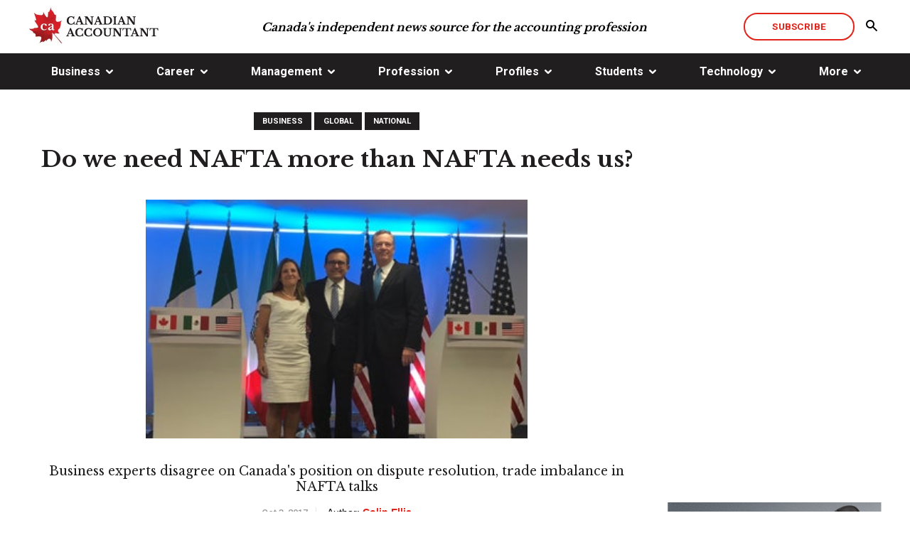

--- FILE ---
content_type: text/html; charset=utf-8
request_url: https://www.canadian-accountant.com/content/global/experts-disagree-nafta
body_size: 17881
content:
<!doctype html>
<html id="html">
<head prefix="og: http://ogp.me/ns# fb: http://ogp.me/ns/fb#">
    
<meta charset="utf-8">
<meta name="viewport" content="width=device-width, initial-scale=1">
<meta http-equiv="X-UA-Compatible" content="IE=edge">
<title data-bind="text: page().title">Do we need NAFTA more than NAFTA needs us?</title>






<script type="application/ld+json">{"@type":"NewsArticle","@context":"https://schema.org","@id":"https://www.canadian-accountant.com/content/business/experts-disagree-nafta","image":["https://cdn.agilitycms.com/canadian-accountant/Attachments/NewItems/NAFTA-negotiators-Freeland-Villarreal-Lighthizer-360_20171003042000_0.jpg"],"author":[{"@type":"Person","name":"Colin Ellis","sameAs":"https://www.canadian-accountant.com/content/author/colin-ellis"}],"datePublished":"2017-10-03T04:03:21","headline":"Do we need NAFTA more than NAFTA needs us?","dateModified":"2021-07-18T00:57:57"}</script>
    


<!--[if lte IE 8]>
    <link rel="stylesheet" href="//yui.yahooapis.com/pure/0.6.0/grids-responsive-old-ie-min.css">
<![endif]-->
<!--[if gt IE 8]><!-->

<!--<![endif]-->
<!--[if IE]>
    <script src="//html5shiv.googlecode.com/svn/trunk/html5.js"></script>
<![endif]-->

<!-- CSS BUNDLE -->
<link href="/bundles/css?v=IMzO0gfi3AVGblu-FK2Kd1oP6bwTbhny3qosn6VzUGo1" rel="stylesheet"/>

<link rel="stylesheet" href="/Content/pure/grids-responsive-min.css">


<link rel="canonical" href="https://www.canadian-accountant.com/content/business/experts-disagree-nafta" />
<meta name="description" content="   Do we need NAFTA more than NAFTA needs Canada? Business experts disagree on Canadian negotiating position on dispute resolution, trade imbalance." />
<meta name="keywords" content="NAFTA, Freeland, Villarreal, Lighthizer, Ian Lee, Sprott School of Business, dispute resolution, Chapter 19, Brian DePratto, TD Economics, Cyndee Todgham Cherniak, LexSage Professional Corporation" />
<meta property="og:site_name" content="Canadian Accountant - Accounting News, Business & Finance">
<meta property="og:title" content="Do we need NAFTA more than NAFTA needs us?">
<meta property="og:url" content="http://www.canadian-accountant.com/content/global/experts-disagree-nafta">
<meta property="og:description" content="Business experts disagree on Canadian NAFTA negotiating position.">
<meta property="og:type" content="website">
<meta property="og:image" content="http://cdn.agilitycms.com/canadian-accountant/Attachments/NewItems/NAFTA-negotiators-Freeland-Villarreal-Lighthizer-660_20171003042011_0.jpg"/>
<meta property="og:image:width" content="660" />
<meta property="og:image:height" content="430" />
<meta name="twitter:card" content="summary_large_image">
<meta name="twitter:site" content="@canadian-accountant">
<meta name="twitter:title" content="Do we need NAFTA more than NAFTA needs us?">
<meta name="twitter:description" content="Business experts disagree on Canadian NAFTA negotiating position.">
<meta name="twitter:image" content="http://cdn.agilitycms.com/canadian-accountant/Attachments/NewItems/NAFTA-negotiators-Freeland-Villarreal-Lighthizer-360_20171003042000_0.jpg">
<script>
/**
* Function that tracks a click on an outbound link in Analytics.
* This function takes a valid URL string as an argument, and uses that URL string
* as the event label. Setting the transport method to 'beacon' lets the hit be sent
* using 'navigator.sendBeacon' in browser that support it.
*/
var trackOutboundLink = function(url) {
   ga('send', 'event', 'outbound', 'click', url, {
     'transport': 'beacon',
     'hitCallback': function(){document.location = url;}
   });
}
</script>

<link rel="stylesheet" href="/Agility.Components.Files/CSS/agility-base.css">
<link rel="stylesheet" href="/Agility.Components.Files/CSS/agility-blog.css">
<link rel="stylesheet" href="/Agility.Components.Files/CSS/agility-comments.css">
<meta http-equiv='content-language' content='en-us'/>
<meta name="generator" content="Agility CMS" />
<meta name="agility_timestamp" content="2026/01/20 12:42:38 PM" /><meta name="agility_attributes" content="Mode=Live, IsPreview=False, Language=en-us, Machine=WN1XSDWK0001LA, CustomOutputCache=False" />


<!-- FAVICONS -->
<link rel="apple-touch-icon" sizes="57x57" href="https://cdn.agilitycms.com/canadian-accountant/apple-touch-icon-57x57.png">
 <link rel="apple-touch-icon" sizes="60x60" href="https://cdn.agilitycms.com/canadian-accountant/apple-touch-icon-60x60.png">
<link rel="apple-touch-icon" sizes="72x72" href="https://cdn.agilitycms.com/canadian-accountant/apple-touch-icon-72x72.png">
<link rel="apple-touch-icon" sizes="76x76" href="https://cdn.agilitycms.com/canadian-accountant/apple-touch-icon-76x76.png">
<link rel="apple-touch-icon" sizes="114x114" href="https://cdn.agilitycms.com/canadian-accountant/apple-touch-icon-114x114.png"> 
<link rel="apple-touch-icon" sizes="120x120" href="https://cdn.agilitycms.com/canadian-accountant/apple-touch-icon-120x120.png"> 
<link rel="apple-touch-icon" sizes="144x144" href="https://cdn.agilitycms.com/canadian-accountant/apple-touch-icon-144x144.png">
<link rel="apple-touch-icon" sizes="152x152" href="https://cdn.agilitycms.com/canadian-accountant/apple-touch-icon-152x152.png"> 
<link rel="apple-touch-icon" sizes="180x180" href="https://cdn.agilitycms.com/canadian-accountant/apple-touch-icon.png">
<link rel="shortcut icon" href="https://cdn.agilitycms.com/canadian-accountant/favicon.ico" />
<link rel="icon" href="https://cdn.agilitycms.com/canadian-accountant/favicon.ico" />
<link rel="icon" type="image/png" sizes="16x16" href="https://cdn.agilitycms.com/canadian-accountant/favicon-16x16.png">
<link rel="icon" type="image/png" sizes="32x32" href="https://cdn.agilitycms.com/canadian-accountant/favicon-32x32.png">
<link rel="icon" type="image/png" sizes="96x96" href="https://cdn.agilitycms.com/canadian-accountant/favicon-96x96.png">
<link rel="icon" type="image/png" sizes="192x192" href="https://cdn.agilitycms.com/canadian-accountant/android-chrome-192x192.png">
<link rel="icon" href="https://cdn.agilitycms.com/canadian-accountant/favicon-260x260.png">
<link rel="icon" href="https://cdn.agilitycms.com/canadian-accountant/mstile-favicon-150x150.png">
<script data-ad-client="ca-pub-7352410941949550" async src="https://pagead2.googlesyndication.com/pagead/js/adsbygoogle.js"></script>
<script>
/**
* Function that tracks a click on an outbound link in Analytics.
* This function takes a valid URL string as an argument, and uses that URL string
* as the event label. Setting the transport method to 'beacon' lets the hit be sent
* using 'navigator.sendBeacon' in browser that support it.
*/
var trackOutboundLink = function(url) {
   ga('send', 'event', 'outbound', 'click', url, {
     'transport': 'beacon',
     'hitCallback': function(){document.location = url;}
   });
}
</script>
<!-- Google Tag Manager -->
<script>(function(w,d,s,l,i){w[l]=w[l]||[];w[l].push({'gtm.start':
new Date().getTime(),event:'gtm.js'});var f=d.getElementsByTagName(s)[0],
j=d.createElement(s),dl=l!='dataLayer'?'&l='+l:'';j.async=true;j.src=
'https://www.googletagmanager.com/gtm.js?id='+i+dl;f.parentNode.insertBefore(j,f);
})(window,document,'script','dataLayer','GTM-MDD265R');</script>
<!-- End Google Tag Manager -->


    
    <link href="https://fonts.googleapis.com/css?family=Libre+Baskerville:400,700|Roboto:400,500,700" rel="stylesheet">
    <link rel="stylesheet" type="text/css" href="//cdn.jsdelivr.net/jquery.slick/1.6.0/slick.css" />
    <link rel="stylesheet" type="text/css" href="/Agility.Components.Files/CSS/agility-comments.min.css" />

</head>
<body id="body">
    <div id="body__inner" class="global-loading" data-bind="globalLoading: initialLoading">

        
        
    <header class="header">

        

        <div class="nav-desktop">

            

            <div class="header__top-nav-sticky-container" data-bind="desktopNavStick">

                <div class="header__top-nav container">

                    <div class="header__top-nav-logo">
                                <a class="header__top-nav-logo-anchor" href="/home" alt="Canadian Accountant" target="_self">
                                            <img src="https://cdn.agilitycms.com/canadian-accountant/Attachments/NewItems/logo-hiresv2_20170526221609_0_20170808185733_0.jpg" alt="Canadian Accountant" class="" />

                                </a>

                    </div>

                                <div class="header__top-nav-text">Canada&#39;s independent news source for the accounting profession</div>


                    <div data-bind="searchSiteHeader" class="header__top-nav-buttons">

                                <a href="/more/subscribe" title="Subscribe" class="btn-hollow-red">Subscribe</a>


                            <button class="header__top-nav-buttons-search"><span class="icon-search2"></span></button>
    <form action="" method="get" class="header__top-nav-site-search">
        <div class="input input--text">
            <input type="text" name="q" id="text-search" placeholder="Search the site">
        </div>
        <button class="header__top-nav-site-search-button"><span class="icon-search2"></span></button>
    </form>


                    </div>

                </div>

                    <nav class="nav">
        <div class="container">
            <ul class="nav__menu-items-list">

                        <li data-bind="navDropdown" class="nav__menu-item">
                                <ul class="nav__menu-items-list-dropdown">
                                    <li class="nav__menu-items-list-dropdown-item"><a href="/business">Business</a></li>

                                            <li class="nav__menu-items-list-dropdown-item"><a href="/business/global">Global</a></li>
                                            <li class="nav__menu-items-list-dropdown-item"><a href="/business/national">National</a></li>
                                            <li class="nav__menu-items-list-dropdown-item"><a href="/business/provincial">Provincial</a></li>
                                            <li class="nav__menu-items-list-dropdown-item"><a href="/business/municipal">Municipal</a></li>
                                </ul>
                                <a href="javascript://">Business</a>

                        </li>
                        <li data-bind="navDropdown" class="nav__menu-item">
                                <ul class="nav__menu-items-list-dropdown">
                                    <li class="nav__menu-items-list-dropdown-item"><a href="/career">Career</a></li>

                                            <li class="nav__menu-items-list-dropdown-item"><a href="/career/advice">Advice</a></li>
                                            <li class="nav__menu-items-list-dropdown-item"><a href="/career/presentation">Presentation</a></li>
                                            <li class="nav__menu-items-list-dropdown-item"><a href="/career/recruitment">Recruitment</a></li>
                                            <li class="nav__menu-items-list-dropdown-item"><a href="/career/retirement">Retirement</a></li>
                                            <li class="nav__menu-items-list-dropdown-item"><a href="/career/work-life">Work-Life</a></li>
                                </ul>
                                <a href="javascript://">Career</a>

                        </li>
                        <li data-bind="navDropdown" class="nav__menu-item">
                                <ul class="nav__menu-items-list-dropdown">
                                    <li class="nav__menu-items-list-dropdown-item"><a href="/management">Management</a></li>

                                            <li class="nav__menu-items-list-dropdown-item"><a href="/management/culture">Culture</a></li>
                                            <li class="nav__menu-items-list-dropdown-item"><a href="/management/leadership">Leadership</a></li>
                                            <li class="nav__menu-items-list-dropdown-item"><a href="/management/strategy">Strategy</a></li>
                                            <li class="nav__menu-items-list-dropdown-item"><a href="/management/financial-reporting">Financial Reporting</a></li>
                                </ul>
                                <a href="javascript://">Management</a>

                        </li>
                        <li data-bind="navDropdown" class="nav__menu-item">
                                <ul class="nav__menu-items-list-dropdown">
                                    <li class="nav__menu-items-list-dropdown-item"><a href="/profession">Profession</a></li>

                                            <li class="nav__menu-items-list-dropdown-item"><a href="/profession/academia">Academia</a></li>
                                            <li class="nav__menu-items-list-dropdown-item"><a href="/profession/ethics">Ethics</a></li>
                                            <li class="nav__menu-items-list-dropdown-item"><a href="/profession/practice">Practice</a></li>
                                            <li class="nav__menu-items-list-dropdown-item"><a href="/profession/standards">Standards</a></li>
                                            <li class="nav__menu-items-list-dropdown-item"><a href="/profession/taxation">Taxation</a></li>
                                            <li class="nav__menu-items-list-dropdown-item"><a href="/profession/transfer-pricing">Transfer Pricing</a></li>
                                </ul>
                                <a href="javascript://">Profession</a>

                        </li>
                        <li data-bind="navDropdown" class="nav__menu-item">
                                <ul class="nav__menu-items-list-dropdown">
                                    <li class="nav__menu-items-list-dropdown-item"><a href="/profiles">Profiles</a></li>

                                            <li class="nav__menu-items-list-dropdown-item"><a href="/profiles/book-reviews">Book Reviews</a></li>
                                            <li class="nav__menu-items-list-dropdown-item"><a href="/profiles/companies">Companies</a></li>
                                            <li class="nav__menu-items-list-dropdown-item"><a href="/profiles/cpas">CPAs</a></li>
                                            <li class="nav__menu-items-list-dropdown-item"><a href="/profiles/thought-leaders">Thought Leaders</a></li>
                                </ul>
                                <a href="javascript://">Profiles</a>

                        </li>
                        <li data-bind="navDropdown" class="nav__menu-item">
                                <ul class="nav__menu-items-list-dropdown">
                                    <li class="nav__menu-items-list-dropdown-item"><a href="/students">Students</a></li>

                                            <li class="nav__menu-items-list-dropdown-item"><a href="/students/cpa-program">CPA Program</a></li>
                                            <li class="nav__menu-items-list-dropdown-item"><a href="/students/cfe-news">CFE News</a></li>
                                            <li class="nav__menu-items-list-dropdown-item"><a href="/students/cfe-strategy">CFE Strategy</a></li>
                                            <li class="nav__menu-items-list-dropdown-item"><a href="/students/andrew-knapman">Andrew Knapman</a></li>
                                            <li class="nav__menu-items-list-dropdown-item"><a href="/students/gevorg-grigoryan">Gevorg Grigoryan</a></li>
                                </ul>
                                <a href="javascript://">Students</a>

                        </li>
                        <li data-bind="navDropdown" class="nav__menu-item">
                                <ul class="nav__menu-items-list-dropdown">
                                    <li class="nav__menu-items-list-dropdown-item"><a href="/technology">Technology</a></li>

                                            <li class="nav__menu-items-list-dropdown-item"><a href="/technology/artificial-intelligence">Artificial Intelligence</a></li>
                                            <li class="nav__menu-items-list-dropdown-item"><a href="/technology/cybersecurity">Cybersecurity</a></li>
                                            <li class="nav__menu-items-list-dropdown-item"><a href="/technology/negotiation">Negotiation</a></li>
                                            <li class="nav__menu-items-list-dropdown-item"><a href="/technology/social-media">Social Media</a></li>
                                            <li class="nav__menu-items-list-dropdown-item"><a href="/technology/software">Software</a></li>
                                </ul>
                                <a href="javascript://">Technology</a>

                        </li>
                        <li data-bind="navDropdown" class="nav__menu-item">
                                <ul class="nav__menu-items-list-dropdown">
                                    <li class="nav__menu-items-list-dropdown-item"><a href="/more">More</a></li>

                                            <li class="nav__menu-items-list-dropdown-item"><a href="/more/advertise">Advertise</a></li>
                                            <li class="nav__menu-items-list-dropdown-item"><a href="/more/contact-us">Contact Us</a></li>
                                            <li class="nav__menu-items-list-dropdown-item"><a href="/more/privacy-policy">Privacy Policy</a></li>
                                            <li class="nav__menu-items-list-dropdown-item"><a href="/more/subscribe">Subscribe</a></li>
                                            <li class="nav__menu-items-list-dropdown-item"><a href="/more/terms-of-use">Terms of Use</a></li>
                                </ul>
                                <a href="javascript://">More</a>

                        </li>

            </ul>
        </div>
    </nav>


            </div>
            <div></div>
        </div>

            <div class="nav-mobile">
        
        <div data-bind="mobileNavStick" class="mobile-sticky-container">
            <nav class="mobile-nav__navbar">
                <div class="mobile-nav__logo">
                            <a class="header__top-nav-logo-anchor" href="/home" alt="Canadian Accountant" target="_self">
                                        <img src="https://cdn.agilitycms.com/canadian-accountant/Attachments/NewItems/logo-hiresv2_20170526221609_0_20170808185733_0.jpg" alt="Canadian Accountant" class="mobile-nav__logo-image" />

                            </a>

                </div>
                <div class="mobile-nav__buttons">
                    <div>
                                <a href="/more/subscribe" title="Subscribe" class="btn-hollow-red">Subscribe</a>

                    </div>
                    <div>
                        <button data-bind="burgerOpen" class="mobile-nav__hamburger-menu"><span class="icon-menu"></span></button>
                    </div>
                </div>
            </nav>
        </div>
        <div class="mobile-sticky-nav-margin"></div>
    </div>
    <nav class="mobile-nav__mobile-menu">
        <div class="mobile-nav__mobile-menu__top-section">
            <div class="mobile-nav__logo">
                        <img src="https://cdn.agilitycms.com/canadian-accountant/Attachments/NewItems/logo-hiresv2_20170526221609_0_20170808185733_0.jpg" alt="Canadian Accountant" class="mobile-nav__logo-image" />

            </div>
            <div class="mobile-nav-header__buttons">
                <div class="mobile-nav-header__buttons">
                            <a href="/more/subscribe" title="Subscribe" class="btn-hollow-red">Subscribe</a>

                </div>
                <div>
                    <button data-bind="burgerClose" class="mobile-nav__inner-hamburger-menu"><span class="icon-cross2"></span></button>
                </div>
            </div>
        </div>

        <div class="mobile-nav__mobile-menu__search-bar">
            <div class="input input--text mobile-nav__mobile-menu__search-bar-container">
                <input type="text" id="mobile-text-search" placeholder="Search the site">
                <button class="mobile-nav__mobile-menu__search-bar-button"><span class="icon-search2"></span></button>
            </div>
        </div>

        
        <ul class="mobile-nav__mobile-menu__links-container">

            <li data-bind="mobileNavDropdown"><a href="/home">Home</a></li>

                        <li data-bind="mobileNavDropdown">

                            <ul class="mobile-nav__mobile-submenu">

                                <li data-bind="mobile-nav__menu-items-list-dropdown-item"><a href="/home">Home</a></li>

                                <li class="mobile-nav__menu-items-list-dropdown-item"><a href="/business">Business</a></li>

                                    <li class="mobile-nav__menu-items-list-dropdown-item">

                                        <a href="/business/global">
                                            Global
                                        </a>

                                    </li>
                                    <li class="mobile-nav__menu-items-list-dropdown-item">

                                        <a href="/business/national">
                                            National
                                        </a>

                                    </li>
                                    <li class="mobile-nav__menu-items-list-dropdown-item">

                                        <a href="/business/provincial">
                                            Provincial
                                        </a>

                                    </li>
                                    <li class="mobile-nav__menu-items-list-dropdown-item">

                                        <a href="/business/municipal">
                                            Municipal
                                        </a>

                                    </li>
                                <button class="mobile-nav__mobile-submenu-back"><span class="icon-chevron-left"></span>Back</button>
                            </ul>
                            <a href="javascript://">Business</a>

                    </li>
                        <li data-bind="mobileNavDropdown">

                            <ul class="mobile-nav__mobile-submenu">

                                <li data-bind="mobile-nav__menu-items-list-dropdown-item"><a href="/home">Home</a></li>

                                <li class="mobile-nav__menu-items-list-dropdown-item"><a href="/career">Career</a></li>

                                    <li class="mobile-nav__menu-items-list-dropdown-item">

                                        <a href="/career/advice">
                                            Advice
                                        </a>

                                    </li>
                                    <li class="mobile-nav__menu-items-list-dropdown-item">

                                        <a href="/career/presentation">
                                            Presentation
                                        </a>

                                    </li>
                                    <li class="mobile-nav__menu-items-list-dropdown-item">

                                        <a href="/career/recruitment">
                                            Recruitment
                                        </a>

                                    </li>
                                    <li class="mobile-nav__menu-items-list-dropdown-item">

                                        <a href="/career/retirement">
                                            Retirement
                                        </a>

                                    </li>
                                    <li class="mobile-nav__menu-items-list-dropdown-item">

                                        <a href="/career/work-life">
                                            Work-Life
                                        </a>

                                    </li>
                                <button class="mobile-nav__mobile-submenu-back"><span class="icon-chevron-left"></span>Back</button>
                            </ul>
                            <a href="javascript://">Career</a>

                    </li>
                        <li data-bind="mobileNavDropdown">

                            <ul class="mobile-nav__mobile-submenu">

                                <li data-bind="mobile-nav__menu-items-list-dropdown-item"><a href="/home">Home</a></li>

                                <li class="mobile-nav__menu-items-list-dropdown-item"><a href="/management">Management</a></li>

                                    <li class="mobile-nav__menu-items-list-dropdown-item">

                                        <a href="/management/culture">
                                            Culture
                                        </a>

                                    </li>
                                    <li class="mobile-nav__menu-items-list-dropdown-item">

                                        <a href="/management/leadership">
                                            Leadership
                                        </a>

                                    </li>
                                    <li class="mobile-nav__menu-items-list-dropdown-item">

                                        <a href="/management/strategy">
                                            Strategy
                                        </a>

                                    </li>
                                    <li class="mobile-nav__menu-items-list-dropdown-item">

                                        <a href="/management/financial-reporting">
                                            Financial Reporting
                                        </a>

                                    </li>
                                <button class="mobile-nav__mobile-submenu-back"><span class="icon-chevron-left"></span>Back</button>
                            </ul>
                            <a href="javascript://">Management</a>

                    </li>
                        <li data-bind="mobileNavDropdown">

                            <ul class="mobile-nav__mobile-submenu">

                                <li data-bind="mobile-nav__menu-items-list-dropdown-item"><a href="/home">Home</a></li>

                                <li class="mobile-nav__menu-items-list-dropdown-item"><a href="/profession">Profession</a></li>

                                    <li class="mobile-nav__menu-items-list-dropdown-item">

                                        <a href="/profession/academia">
                                            Academia
                                        </a>

                                    </li>
                                    <li class="mobile-nav__menu-items-list-dropdown-item">

                                        <a href="/profession/ethics">
                                            Ethics
                                        </a>

                                    </li>
                                    <li class="mobile-nav__menu-items-list-dropdown-item">

                                        <a href="/profession/practice">
                                            Practice
                                        </a>

                                    </li>
                                    <li class="mobile-nav__menu-items-list-dropdown-item">

                                        <a href="/profession/standards">
                                            Standards
                                        </a>

                                    </li>
                                    <li class="mobile-nav__menu-items-list-dropdown-item">

                                        <a href="/profession/taxation">
                                            Taxation
                                        </a>

                                    </li>
                                    <li class="mobile-nav__menu-items-list-dropdown-item">

                                        <a href="/profession/transfer-pricing">
                                            Transfer Pricing
                                        </a>

                                    </li>
                                <button class="mobile-nav__mobile-submenu-back"><span class="icon-chevron-left"></span>Back</button>
                            </ul>
                            <a href="javascript://">Profession</a>

                    </li>
                        <li data-bind="mobileNavDropdown">

                            <ul class="mobile-nav__mobile-submenu">

                                <li data-bind="mobile-nav__menu-items-list-dropdown-item"><a href="/home">Home</a></li>

                                <li class="mobile-nav__menu-items-list-dropdown-item"><a href="/profiles">Profiles</a></li>

                                    <li class="mobile-nav__menu-items-list-dropdown-item">

                                        <a href="/profiles/book-reviews">
                                            Book Reviews
                                        </a>

                                    </li>
                                    <li class="mobile-nav__menu-items-list-dropdown-item">

                                        <a href="/profiles/companies">
                                            Companies
                                        </a>

                                    </li>
                                    <li class="mobile-nav__menu-items-list-dropdown-item">

                                        <a href="/profiles/cpas">
                                            CPAs
                                        </a>

                                    </li>
                                    <li class="mobile-nav__menu-items-list-dropdown-item">

                                        <a href="/profiles/thought-leaders">
                                            Thought Leaders
                                        </a>

                                    </li>
                                <button class="mobile-nav__mobile-submenu-back"><span class="icon-chevron-left"></span>Back</button>
                            </ul>
                            <a href="javascript://">Profiles</a>

                    </li>
                        <li data-bind="mobileNavDropdown">

                            <ul class="mobile-nav__mobile-submenu">

                                <li data-bind="mobile-nav__menu-items-list-dropdown-item"><a href="/home">Home</a></li>

                                <li class="mobile-nav__menu-items-list-dropdown-item"><a href="/students">Students</a></li>

                                    <li class="mobile-nav__menu-items-list-dropdown-item">

                                        <a href="/students/cpa-program">
                                            CPA Program
                                        </a>

                                    </li>
                                    <li class="mobile-nav__menu-items-list-dropdown-item">

                                        <a href="/students/cfe-news">
                                            CFE News
                                        </a>

                                    </li>
                                    <li class="mobile-nav__menu-items-list-dropdown-item">

                                        <a href="/students/cfe-strategy">
                                            CFE Strategy
                                        </a>

                                    </li>
                                    <li class="mobile-nav__menu-items-list-dropdown-item">

                                        <a href="/students/andrew-knapman">
                                            Andrew Knapman
                                        </a>

                                    </li>
                                    <li class="mobile-nav__menu-items-list-dropdown-item">

                                        <a href="/students/gevorg-grigoryan">
                                            Gevorg Grigoryan
                                        </a>

                                    </li>
                                <button class="mobile-nav__mobile-submenu-back"><span class="icon-chevron-left"></span>Back</button>
                            </ul>
                            <a href="javascript://">Students</a>

                    </li>
                        <li data-bind="mobileNavDropdown">

                            <ul class="mobile-nav__mobile-submenu">

                                <li data-bind="mobile-nav__menu-items-list-dropdown-item"><a href="/home">Home</a></li>

                                <li class="mobile-nav__menu-items-list-dropdown-item"><a href="/technology">Technology</a></li>

                                    <li class="mobile-nav__menu-items-list-dropdown-item">

                                        <a href="/technology/artificial-intelligence">
                                            Artificial Intelligence
                                        </a>

                                    </li>
                                    <li class="mobile-nav__menu-items-list-dropdown-item">

                                        <a href="/technology/cybersecurity">
                                            Cybersecurity
                                        </a>

                                    </li>
                                    <li class="mobile-nav__menu-items-list-dropdown-item">

                                        <a href="/technology/negotiation">
                                            Negotiation
                                        </a>

                                    </li>
                                    <li class="mobile-nav__menu-items-list-dropdown-item">

                                        <a href="/technology/social-media">
                                            Social Media
                                        </a>

                                    </li>
                                    <li class="mobile-nav__menu-items-list-dropdown-item">

                                        <a href="/technology/software">
                                            Software
                                        </a>

                                    </li>
                                <button class="mobile-nav__mobile-submenu-back"><span class="icon-chevron-left"></span>Back</button>
                            </ul>
                            <a href="javascript://">Technology</a>

                    </li>
                        <li data-bind="mobileNavDropdown">

                            <ul class="mobile-nav__mobile-submenu">

                                <li data-bind="mobile-nav__menu-items-list-dropdown-item"><a href="/home">Home</a></li>

                                <li class="mobile-nav__menu-items-list-dropdown-item"><a href="/more">More</a></li>

                                    <li class="mobile-nav__menu-items-list-dropdown-item">

                                        <a href="/more/advertise">
                                            Advertise
                                        </a>

                                    </li>
                                    <li class="mobile-nav__menu-items-list-dropdown-item">

                                        <a href="/more/contact-us">
                                            Contact Us
                                        </a>

                                    </li>
                                    <li class="mobile-nav__menu-items-list-dropdown-item">

                                        <a href="/more/privacy-policy">
                                            Privacy Policy
                                        </a>

                                    </li>
                                    <li class="mobile-nav__menu-items-list-dropdown-item">

                                        <a href="/more/subscribe">
                                            Subscribe
                                        </a>

                                    </li>
                                    <li class="mobile-nav__menu-items-list-dropdown-item">

                                        <a href="/more/terms-of-use">
                                            Terms of Use
                                        </a>

                                    </li>
                                <button class="mobile-nav__mobile-submenu-back"><span class="icon-chevron-left"></span>Back</button>
                            </ul>
                            <a href="javascript://">More</a>

                    </li>
        </ul>
            <div class="mobile-nav__mobile-menu__social-icons">
        <div class="mobile-nav__mobile-menu__social-icons-container">
                <a href="https://twitter.com/Cdn_Accountant"><span class="icon-twitter"></span></a>
                <a href="https://www.linkedin.com/company/22301876"><span class="icon-linkedin"></span></a>
                <a href="https://www.facebook.com/CanadianAccountant/"><span class="icon-facebook"></span></a>
        </div>
    </div>

    </nav>


    </header>










        
        <main data-bind="main: page">

            <div class="template-container">
                
<div class="one-column-template global-loading" data-bind="globalLoading: globalLoading">
    <div class="main-content-zone">

    <div class="container landing-page-slider-section__container">
        <div class="landing-page-slider-section__slider-container">
    <div class="article-details__title-block">
                    <a href="/content/business"
               class="category-tag-black"
               title="Business"
               target="_self">
                Business
            </a>
            <a href="/content/global"
               class="category-tag-black"
               title="Global"
               target="_self">
                Global
            </a>
            <a href="/content/national"
               class="category-tag-black"
               title="National"
               target="_self">
                National
            </a>
    <h1>Do we need NAFTA more than NAFTA needs us?</h1>
        <div class="article-details__article-image-container narrow-container">

            <img src="https://cdn.agilitycms.com/canadian-accountant/Attachments/NewItems/NAFTA-negotiators-Freeland-Villarreal-Lighthizer-360_20171003042000_0.jpg" alt="" class="article-details__slider-frame" />


        </div>
        <h2 class="article-details__subtitle">
            Business experts disagree on Canada's position on dispute resolution, trade imbalance in NAFTA talks
        </h2>
<div class="article-details__date-author">
            <span class="article-date">Oct 3, 2017</span>

            <span class="article-details__author-container">
            Author:

                <a href="/content/author/colin-ellis" title="Colin Ellis" target="_self">
                    <span class="article-details__author">Colin Ellis</span>
                </a>
        </span>

</div>


    <div class="article-details__body rich-text narrow-container">
        
           
        <p><span>OTTAWA, Oct. 3, 2017 &ndash;&nbsp;</span>As Canadian negotiators prepare for a fourth round of NAFTA talks, set to begin in Washington next week, observers are wondering how talks can progress in the face of serious policy disagreements. One business pundit is urging the Canadian government to &ldquo;get serious&rdquo; about access to the largest market in the world and work with Americans to create a stronger dispute mechanism.&nbsp;</p>
<p>&ldquo;The Americans have empirical data from the OECD showing <span>that the economic value added to the United States has diminished dramatically under NAFTA and increased substantially for Canada and Mexico,&rdquo; says Ian Lee of the Sprott School of Business. &ldquo;If we don&rsquo;t acknowledge, recognize and adjust to that reality, then we are going to face very difficult times.&rdquo;</span><span>&nbsp;</span></p>
<p>A frequent guest on business programs such as CBC-TV <em>On The Money</em>, Lee is concerned about the rising spectre of protectionism in the United States. &ldquo;We know that trade is increasingly problematic in the U.S., and we should be doing everything we can not to add fuel to the fire.&rdquo;&nbsp;</p>
<p>He points to government bailouts of Bombardier as provocations to American protectionists. &ldquo;We should have been working assiduously to prepare the Americans so that we were not going to raise their ire.&rdquo;&nbsp;</p>
<p>Lee says the Bombardier bailout shows the urgent <span>necessity of a stronger NAFTA that has a stronger dispute mechanism. &ldquo;Stronger rules to prevent subsidies and protectionism. Because we know that countries like to cheat in the trade arena. We need a stronger, better NAFTA, not a watered-down, weaker NAFTA.&rdquo;</span><span>&nbsp;</span></p>
<h3><strong><span>Trade and dispute resolution are keys</span></strong></h3>
<p>The U.S. would like the dispute resolution mechanism under Chapter 19 of the NAFTA amended. But there is currently a large gap between the U.S. and its partners. Canada and Mexico support the existing dispute resolution process, which has, for example, ruled in favour of Canada with respect to softwood lumber disputes with the U.S. in the past, notes Brian DePratto, a senior economist with TD Economics in Toronto.&nbsp;</p>
<p>&ldquo;I think Canada and Mexico are both going to be keen to see them preserved. That can definitely be a big wedge issue,&rdquo; he says.&nbsp;</p>
<p>Another area that has upset the U.S. is the trade balance. President Trump campaigned by repeatedly stating that the U.S. was getting the short end of the stick under NAFTA, particularly with Mexico. Lee says NAFTA has been good for all sides but very good for Canada. &ldquo;<span>For the past 20 to 30 years, Canada has had a very good NAFTA agreement, where we&rsquo;ve been able to go into the U.S. and sell many products to many industries.</span><span style="font-size: 0.9rem;">&nbsp;</span></p>
<p><span>&ldquo;We&rsquo;ve said &lsquo;you give us access to your markets but we&rsquo;re going to protect ours.&rsquo; We&rsquo;ve not yet come to the existential recognition that it&rsquo;s not business as usual. We think we can continue and even increase our demands.&rdquo;</span><span>&nbsp;</span></p>
<p>&ldquo;I certainly hope that we don&rsquo;t etch in NAFTA what Donald Trump wants, which is for the Americans to have access to federal government procurement, provincial government procurement, and municipal government procurements in Canada,&rdquo; says Cyndee Todgham Cherniak, founder of LexSage Professional Corporation, an international trade law and sales tax firm in Toronto.&nbsp;</p>
<p>&ldquo;However, they don&rsquo;t want Canadians to be able to bid on U.S. contracts. It has to be U.S. steel, U.S. aluminum, and it has to be U.S. labour. They&rsquo;re basically saying &lsquo;open your market, but we&rsquo;ll close ours.&rsquo; That&rsquo;s just a no go,&rdquo; counters Todgham Cherniak. &ldquo;Trade is a two-way street. There&rsquo;s give-and-take. Focusing in on trade deficits and trade surpluses is missing the mark,&rdquo; she emphasizes.&nbsp;</p>
<p>The U.S. is likely looking for a way to reduce its trade deficit, agrees DePratto. &ldquo;Exactly what that might eventually look like is challenging. It could be bigger market access for U.S. agricultural products, for instance. That&rsquo;s something from a Canadian perspective that would involve giving up a little bit of ground but is certainly feasible given experience in recent negotiations.&rdquo;&nbsp;</p>
<p>Lee sees too many &ldquo;Tarzans thumping their chests&rdquo; about trade retaliation. &ldquo;The solution for protectionism is not to pile on more. Nothing is more absurd and counter-productive than to get into a trade war. We need to do become more strategic and ensure that politicians don&rsquo;t cheat in the future because we need to greater access, not less, to the largest marketplace in the world.&rdquo;</p>
<p><em>Colin Ellis is editor-in-chief of Canadian Accountant. With files from Jeff Buckstein, CPA, CGA.</em></p>
<p><img src="http://cdn.agilitycms.com/canadian-accountant/Logo-Small-BW.jpg" alt="Canadian Accountant logo" width="50" height="50" style="display: block; margin-left: auto; margin-right: auto;" /></p>
    </div>


                <div class="article-details__social-pills narrow-container">
            
            <like params="RecordTypeName:'BlogPosts',ContentID:'2104',CookieName:'ca_posts_like', ButtomLike:'#btnLike', CssClass:'liked'"></like>

            <script type="text/html" id="like-tmpl">
                <div class="social-pill__pill" data-bind="click:like" id="btnLike">
                    <span class="icon-heart social-block-icons-red__icon"></span>
                    like
                    <span class="social-block-icons-red__number" data-bind="text:data.likes"></span>
                </div>
            </script>

            <a href="https://www.facebook.com/sharer/sharer.php?u=https://www.canadian-accountant.com:443/content/business/experts-disagree-nafta" class="social-pill__pill"><span class="icon-facebook facebook-icon"></span>Share</a>
            <a href="https://twitter.com/home?status=https://www.canadian-accountant.com:443/content/business/experts-disagree-nafta" class="social-pill__pill"><span class="icon-twitter twitter-icon"></span>Share</a>
            <a href="https://www.linkedin.com/shareArticle?mini=true&url=https://www.canadian-accountant.com:443/content/business/experts-disagree-nafta" class="social-pill__pill"><span class="icon-linkedin linkedin-icon"></span>Share</a>
            <a href="mailto:&#39;&#39;&amp;subject=Do we need NAFTA more than NAFTA needs us?&amp;body=https://www.canadian-accountant.com:443/content/business/experts-disagree-nafta" class="social-pill__pill"><span class="icon-mail email-icon"></span>email</a>
            <a href="#" class="social-pill__pill" data-bind="print: null"><span class="icon-print print-icon"></span>print</a>
        </div>

    </div>
        </div>
        <div class="landing-page-slider-section__sidebar">
    <picture>

            <source media="(min-width: 728px)" srcset="https://cdn.agilitycms.com/canadian-accountant/Attachments/NewItems/White-Box-Line_20201126175652_0.jpg">

                    <img class="advertisement__margin-bottom" src="https://cdn.agilitycms.com/canadian-accountant/Attachments/NewItems/White-Box-Line_20201126175652_0.jpg" alt="" style="width:auto;">

    </picture>
            <a href="https://www.bluej.com/how-it-works-brand?utm_medium=display&amp;utm_source=canadian-accountant&amp;utm_campaign=25663276-getbetteranswers-brand-awareness&amp;utm_content=static-en-v5" target="_self" title="Blue J AI-Powered Tax Research">
                    <picture>

            <source media="(min-width: 728px)" srcset="https://cdn.agilitycms.com/canadian-accountant/BlueJ_GetBetterAnswers_Awareness_Display_Static_EN_300x600_V5_20260101115554.png">

            <source media="(min-width: 580px)" srcset="https://cdn.agilitycms.com/canadian-accountant/BlueJ_GetBetterAnswers_Awareness_Display_Static_EN_300x600_V5_20260101115554.png">
                    <img class="advertisement__margin-bottom" src="https://cdn.agilitycms.com/canadian-accountant/BlueJ_GetBetterAnswers_Awareness_Display_Static_EN_300x600_V5_20260101115554.png" alt="" style="width:auto;">

    </picture>

            </a>
            <a href="https://l.facebook.com/l.php?u=https%3A%2F%2Fportal.cpbcan.ca%2Fevent-detail%2F%3Fid%3Da07OM00000e11LvYAI%26fbclid%3DIwZXh0bgNhZW0CMTAAYnJpZBExV1JsRkNsczF6U2QwN3hjVXNydGMGYXBwX2lkEDIyMjAzOTE3ODgyMDA4OTIAAR4WTkaybgfO76DjGF5LlxsLoiqhG_DytwifaswxTFI2c58sq0DO0IfJkeD2pQ_aem_VKHXHvPJ_ITuQDmY17vhEQ&amp;h=AT38x30eDlcLT8sGLHK5DZfqTXlCTl6VFEffCUuoZ6aL_KtouOLhRIYlWOGf5_9H8XzjWaYWG4Cw2CatLgYuHnLAjKtKkr4x62xv33DSCQOqZN7NBTpbQBcolsv8QXWxN2tFn1JbT6kxb9WA&amp;__tn__=-UK-R&amp;c[0]=AT2x3tcOc0Vd4bdBvrK--Q94Ggm8FyRvtLt13KhlbBeguhF7OaW-C0HRKWpm_7hLWD2GdjmwcWsYYcKrhK5O2s4_vNAh3seYbxIPoOkBWqY5vi0HhjAerywDMC3C0aIhFOnbsUJf6wyfbLykXxw_cVQeNzgg9OZcBKX9f1m1hQ" target="_self" title="2026 CPB Canada T1 Tax Webinar">
                    <picture>

            <source media="(min-width: 728px)" srcset="https://cdn.agilitycms.com/canadian-accountant/2026 T1 Personal Tax Update 300 X 250 Canadian Accountant Ad_20260114112404.png">

            <source media="(min-width: 580px)" srcset="https://cdn.agilitycms.com/canadian-accountant/2026 T1 Personal Tax Update 300 X 250 Canadian Accountant Ad_20260114112404.png">
                    <img class="advertisement__margin-bottom" src="https://cdn.agilitycms.com/canadian-accountant/2026 T1 Personal Tax Update 300 X 250 Canadian Accountant Ad_20260114112404.png" alt="" style="width:auto;">

    </picture>

            </a>
        </div>
    </div>













<section class="comments">
    <div class="container">
        <div id="agility-comments-for-2104" class="agility-comments-module agility-module"
             data-content-id="2104"
             data-recordtypename="CommentsForContentView1060"
             data-profile-recordtypename="CommentsProfiles"
             data-pagesize="20"
             data-default-sort=""
             data-facebook="False"
             data-twitter="False"
             data-dateformat="MMM d, yyyy -- h:mm a"
             data-comment-required-message="You must enter a comment."
             data-id-required-message="You must log in with Facebook, Twitter or enter a guest name to post a comment."
             data-no-comments-message="Be the first to comment!"
             data-allowed-html-tags="&lt;b&gt;,&lt;i&gt;"
             data-email-required=""
             data-email-required-message="A valid email address is required."
             data-email-unique-message="This email address &#39;##email##&#39; is already in use by a different login method such as Twitter, Facebook or guest. Login using the same login method to avoid this error."
             data-default-user-avatar="https://cdn.agilitycms.com/canadian-accountant/blog/avatar_20160606212709_0.gif"
             data-comments-config-referencename="CommentsConfiguration">
            <a name="agility-comments"></a>
            <h2 class="comments__header"><span class="agility-comments-count pill-red">(0)</span> Comments</h2>



            

            <div id="agility-comments-add" class="agility-comments-new-container">

                <div>

                    <div class="agility-comments-left-align">
                        <img class="agility-comments-current-avatar agility-img-rounded" data-thumb="?w=48&h=48" src="" style="display: none;" />
                    </div>

                    <div class="agility-comments-right-align">

                        <div class="input input--textarea">
                            <textarea class="agility-comments-input agility-form-control" placeholder="Join the discussion..."></textarea>
                        </div>


                        
                        <div class="agility-text-right agility-comments-submit-container" style="display: none;">
                            <div class="agility-comments-allowed-html-container">
                                <span class="allowed-html">Allowed HTML: &lt;b&gt;,&lt;i&gt;</span>
                            </div>
                            <div class="agility-comments-actions-container" style="display: none;">
                                <a href="javascript:;" class="agility-comments-submit-btn agility-btn">Submit Comment as <span class="agility-comments-user-name"></span></a><a href="javascript:;" class="agility-comments-logout-btn agility-btn">Logout</a>
                            </div>

                        </div>
                    </div>

                </div>

                <div>
                    <div class="agility-comments-left-align"></div>
                    <div class="agility-comments-right-align">
                        <div class="agility-comments-submission-success" style="display: none;">Your comment has been submitted!</div>
                        <div class="agility-comments-validation-container" style="display: none;">
                            <ul>
                                <li class="agility-comments-validation"></li>
                                <li class="agility-comments-submission-error"></li>
                            </ul>
                        </div>
                    </div>
                </div>


                <div class="agility-comments-id-required" style="display: none;">
                    <div class="agility-comments-left-align"></div>
                    <div class="agility-comments-right-align">
                        <div class="agility-row">
                            <div class="agility-col-md-4">
                                
                            </div>

                            <div class="agility-col-md-2">
                                <img class="agility-comments-login-loader" style="display: none;" src="https://cdn.agilitycms.com/content-manager/images/component-images/ajax-loader.gif" alt="Loading..." />
                            </div>

                            <div class="agility-col-md-6">
                                <div class="agility-comments-profile-details">
                                    <div class="agility-comments-post-as agility-comments-label">Post as</div>


                                    <div class="input input--text">
                                        <input type="text" class="agility-comments-name-txt agility-form-control" placeholder="enter your name...">
                                    </div>

                                    

                                    <div class="agility-comments-profile-details-expanded" style="display: none;">
                                        <div class="agility-form-group">
                                            <div class="input input--text">
                                                <input type="text" class="agility-comments-email-txt agility-form-control" placeholder="enter email address...">
                                            </div>
                                        </div>
                                        <a href="javascript:;" class="agility-comments-profile-save-btn btn--red">Submit</a>
                                    </div>
                                </div>
                            </div>

                        </div>
                    </div>
                </div>

                <div id="agility-comments-loader" class="agility-text-center" style="display: none;">
                    <img src="https://cdn.agilitycms.com/content-manager/images/component-images/ajax-loader.gif" alt="Loading..." />
                </div>

            </div>


            <div id="agility-comments-list">

                <div id="agility-comments-row-template" class="agility-hidden">
                    <div class="agility-comments-row">
                        <div class="agility-comments-left-align">
                            <img class="agility-comments-avatar agility-img-rounded" data-thumb="?w=48&h=48&config=CommentsConfiguration" src="" style="display: none;" />
                        </div>
                        <div class="agility-comments-right-align">
                            <div class="agility-comments-details">
                                <span class="agility-comments-name"></span> <span class="agility-comments-date"></span>
                                <div class="agility-comments-post"></div>
                            </div>
                            <a href="javascript:;" class="agility-comments-reply-btn">Reply</a>
                            <a href="javascript:;" class="agility-comments-cancel-reply-btn" style="display: none;">Cancel</a>
                            <div class="agility-comments-reply-container"></div>
                        </div>

                        <div class="agility-row">
                            <div class="agility-col-xs-1 agility-col-sm-1"></div>
                            <div class="agility-col-xs-11 agility-col-sm-11">
                                <div class="agility-comments-child-comment-container"></div>
                            </div>
                        </div>
                    </div>

                </div>

                <div id="agility-comments-container"></div>
                <div id="agility-comments-pager-container" class="agility-pagination-container"></div>
            </div>
        </div>
    </div>
</section>


        <section class="related-articles">
            <div class="container">

                    <h2 class="related-articles__heading">
                        Related Articles
                        <span class="icon-chevron-right"></span>
                    </h2>

                <div class="pure-g">

                        <div class="related-articles__article-container pure-u-1 pure-u-lg-1-3">
                            <div class="related-articles__article">

                                <div class="related-articles__article-background" style="background-image: url(&#39;https://cdn.agilitycms.com/canadian-accountant/Attachments/NewItems/Donald-Trump-NAFTA-negotiations-Canadian-accountants-220_20170912031422_0.jpg&#39;);">
                                        <a href="/content/business" class="category-tag-black">Business</a>
                                    <img class="related-articles__article-background-image" src="https://cdn.agilitycms.com/canadian-accountant/Attachments/NewItems/Donald-Trump-NAFTA-negotiations-Canadian-accountants-220_20170912031422_0.jpg" alt="" />
                                </div>

                                <div class="related-articles__article-details">
                                    <div class="article-date">
                                        Sep 12, 2017
                                    </div>

                                    <a href="/content/business/accountants-nafta-negotiations">            <h3>Should accountants feel threatened by NAFTA negotiations?</h3>
</a>

                                    The TN non-immigrant visa has expedited cross-border work for CPAs on both sides of the border. Could Donald Trump hold it hostage?

                                </div>
                                
                            </div>
                        </div>
                        <div class="related-articles__article-container pure-u-1 pure-u-lg-1-3">
                            <div class="related-articles__article">

                                <div class="related-articles__article-background" style="background-image: url(&#39;https://cdn.agilitycms.com/canadian-accountant/Attachments/NewItems/Canadian-accountants-manufacturing-NAFTA-negotiations-220_20170929041824_0.jpg&#39;);">
                                        <a href="/content/business" class="category-tag-black">Business</a>
                                    <img class="related-articles__article-background-image" src="https://cdn.agilitycms.com/canadian-accountant/Attachments/NewItems/Canadian-accountants-manufacturing-NAFTA-negotiations-220_20170929041824_0.jpg" alt="" />
                                </div>

                                <div class="related-articles__article-details">
                                    <div class="article-date">
                                        Sep 29, 2017
                                    </div>

                                    <a href="/content/business/canadian-manufacturers-nafta-negotiations">            <h3>Canadian manufacturers nervous after 3rd round of NAFTA negotiations</h3>
</a>

                                    Chartered Professional Accountants in Canadian manufacturing sector see labour, supply chain disruption

                                </div>
                                
                            </div>
                        </div>
                        <div class="related-articles__article-container pure-u-1 pure-u-lg-1-3">
                            <div class="related-articles__article">

                                <div class="related-articles__article-background" style="background-image: url(&#39;https://cdn.agilitycms.com/canadian-accountant/Attachments/NewItems/Tax-Trade-220x140_20170717044202_0.png&#39;);">
                                        <a href="/content/business" class="category-tag-black">Business</a>
                                    <img class="related-articles__article-background-image" src="https://cdn.agilitycms.com/canadian-accountant/Attachments/NewItems/Tax-Trade-220x140_20170717044202_0.png" alt="" />
                                </div>

                                <div class="related-articles__article-details">
                                    <div class="article-date">
                                        Jul 17, 2017
                                    </div>

                                    <a href="/content/business/proposed-u-s-tax-reform-could-have-major-impact-on-canada">            <h3>Proposed U.S. tax reform could have major impact on Canada</h3>
</a>

                                    As the Trump administration prepares to release its NAFTA negotiating objectives, proposed U.S. tax reforms looms as an equal threat to Canada

                                </div>
                                
                            </div>
                        </div>

                </div>

            </div>
        </section>

    </div>

    <div class="footer-content-zone">
<section class="subscribe-to-newsletter">
    <form action="//canadian-accountant.us15.list-manage.com/subscribe/post?u=f3d940a8e4d6c0546318cdf7b&amp;id=56d83ab90e" method="post" id="mc-embedded-subscribe-form" name="mc-embedded-subscribe-form" class="validate" target="_blank" novalidate>
        <div class="container pure-g">
            <div class="subscribe-to-newsletter__left pure-u-1 pure-u-md-1-2">
                <h2>Subscribe to our weekly review</h2><p><h4>Choose the stories you want to read. Provide your email address to receive a weekly list of all content posted in the past seven days, with links to the original articles.</h4></p>
            </div>
            <div class="subscribe-to-newsletter__right pure-u-1 pure-u-md-1-2">
                <div class="input input--text">
                    <input type="email" value="" name="EMAIL" class="email" id="mce-EMAIL" placeholder="Type your email address" required>

                    <button type="submit" class="subscribe-to-newsletter__subscribe-button"  name="subscribe" id="mc-embedded-subscribe">Subscribe</button>


                    <!-- real people should not fill this in and expect good things - do not remove this or risk form bot signups-->
                    <div style="position: absolute; left: -5000px;" aria-hidden="true"><input type="text" name="b_f3d940a8e4d6c0546318cdf7b_56d83ab90e" tabindex="-1" value=""></div>
                </div>
            </div>
        </div>
    </form>
</section>



    </div>
</div>
            </div>

        </main>

        
        
    <footer class="footer">
        <div class="container">
            <div class="footer__upper">
                <div class="footer__upper-logo">
                            <img src="https://cdn.agilitycms.com/canadian-accountant/Attachments/NewItems/logoCA-footer_20170517175913_0.png" alt="Logo footer" class="" />

                </div>
                <div class="footer__upper-links pure-g">

                        <div class="footer__upper-links-column pure-u-1 pure-u-md-1-3 pure-u-lg-1-6">
                            <h4 class="footer__upper-links-category">Business</h4>

                                <ul class="footer__upper-links-list">
                                        <li>
                                            <a href="/business/global" target="_self" title="Global" class="footer__upper-links-link">
                                                Global
                                            </a>
                                        </li>
                                        <li>
                                            <a href="/business/national" target="_self" title="National" class="footer__upper-links-link">
                                                National
                                            </a>
                                        </li>
                                        <li>
                                            <a href="/business/provincial" target="_self" title="Provincial" class="footer__upper-links-link">
                                                Provincial
                                            </a>
                                        </li>
                                </ul>

                        </div>
                        <div class="footer__upper-links-column pure-u-1 pure-u-md-1-3 pure-u-lg-1-6">
                            <h4 class="footer__upper-links-category">Career</h4>

                                <ul class="footer__upper-links-list">
                                        <li>
                                            <a href="/career/advice" target="_self" title="Advice" class="footer__upper-links-link">
                                                Advice
                                            </a>
                                        </li>
                                        <li>
                                            <a href="/career/presentation" target="_self" title="Presentation" class="footer__upper-links-link">
                                                Presentation
                                            </a>
                                        </li>
                                        <li>
                                            <a href="/career/recruitment" target="_self" title="Recruitment" class="footer__upper-links-link">
                                                Recruitment
                                            </a>
                                        </li>
                                        <li>
                                            <a href="/career/retirement" target="_self" title="Retirement" class="footer__upper-links-link">
                                                Retirement
                                            </a>
                                        </li>
                                        <li>
                                            <a href="/career/work-life" target="_self" title="Work/Life" class="footer__upper-links-link">
                                                Work/Life
                                            </a>
                                        </li>
                                </ul>

                        </div>
                        <div class="footer__upper-links-column pure-u-1 pure-u-md-1-3 pure-u-lg-1-6">
                            <h4 class="footer__upper-links-category">Management</h4>

                                <ul class="footer__upper-links-list">
                                        <li>
                                            <a href="/management/culture" target="_self" title="Culture" class="footer__upper-links-link">
                                                Culture
                                            </a>
                                        </li>
                                        <li>
                                            <a href="/management/financial-reporting" target="_self" title="Financial Reporting" class="footer__upper-links-link">
                                                Financial Reporting
                                            </a>
                                        </li>
                                        <li>
                                            <a href="/management/leadership" target="_self" title="Leadership" class="footer__upper-links-link">
                                                Leadership
                                            </a>
                                        </li>
                                        <li>
                                            <a href="/management/strategy" target="_self" title="Strategy" class="footer__upper-links-link">
                                                Strategy
                                            </a>
                                        </li>
                                </ul>

                        </div>
                        <div class="footer__upper-links-column pure-u-1 pure-u-md-1-3 pure-u-lg-1-6">
                            <h4 class="footer__upper-links-category">Profession</h4>

                                <ul class="footer__upper-links-list">
                                        <li>
                                            <a href="/profession/academia" target="_self" title="Academia" class="footer__upper-links-link">
                                                Academia
                                            </a>
                                        </li>
                                        <li>
                                            <a href="/profession/ethics" target="_self" title="Ethics" class="footer__upper-links-link">
                                                Ethics
                                            </a>
                                        </li>
                                        <li>
                                            <a href="/profession/practice" target="_self" title="Practice" class="footer__upper-links-link">
                                                Practice
                                            </a>
                                        </li>
                                        <li>
                                            <a href="/profession/standards" target="_self" title="Standards" class="footer__upper-links-link">
                                                Standards
                                            </a>
                                        </li>
                                        <li>
                                            <a href="/profession/taxation" target="_self" title="Taxation" class="footer__upper-links-link">
                                                Taxation
                                            </a>
                                        </li>
                                        <li>
                                            <a href="/profession/transfer-pricing" target="_self" title="Transfer Pricing" class="footer__upper-links-link">
                                                Transfer Pricing
                                            </a>
                                        </li>
                                </ul>

                        </div>
                        <div class="footer__upper-links-column pure-u-1 pure-u-md-1-3 pure-u-lg-1-6">
                            <h4 class="footer__upper-links-category">Profiles</h4>

                                <ul class="footer__upper-links-list">
                                        <li>
                                            <a href="/profiles/book-reviews" target="_self" title="Book Reviews" class="footer__upper-links-link">
                                                Book Reviews
                                            </a>
                                        </li>
                                        <li>
                                            <a href="/profiles/companies" target="_self" title="Companies" class="footer__upper-links-link">
                                                Companies
                                            </a>
                                        </li>
                                        <li>
                                            <a href="/profiles/cpas" target="_self" title="CPAs" class="footer__upper-links-link">
                                                CPAs
                                            </a>
                                        </li>
                                        <li>
                                            <a href="/profiles/thought-leaders" target="_self" title="Thought Leaders" class="footer__upper-links-link">
                                                Thought Leaders
                                            </a>
                                        </li>
                                </ul>

                        </div>
                        <div class="footer__upper-links-column pure-u-1 pure-u-md-1-3 pure-u-lg-1-6">
                            <h4 class="footer__upper-links-category">Technology</h4>

                                <ul class="footer__upper-links-list">
                                        <li>
                                            <a href="/technology/cybersecurity" target="_self" title="Cybersecurity" class="footer__upper-links-link">
                                                Cybersecurity
                                            </a>
                                        </li>
                                        <li>
                                            <a href="/technology/negotiation" target="_self" title="Negotiation" class="footer__upper-links-link">
                                                Negotiation
                                            </a>
                                        </li>
                                        <li>
                                            <a href="/technology/social-media" target="_self" title="Social Media" class="footer__upper-links-link">
                                                Social Media
                                            </a>
                                        </li>
                                        <li>
                                            <a href="/technology/software" target="_self" title="Software" class="footer__upper-links-link">
                                                Software
                                            </a>
                                        </li>
                                </ul>

                        </div>
                        <div class="footer__upper-links-column pure-u-1 pure-u-md-1-3 pure-u-lg-1-6">
                            <h4 class="footer__upper-links-category">Students</h4>

                                <ul class="footer__upper-links-list">
                                        <li>
                                            <a href="/students/cpa-program" target="_self" title="CPA Program" class="footer__upper-links-link">
                                                CPA Program
                                            </a>
                                        </li>
                                        <li>
                                            <a href="/students/cfe-news" target="_self" title="CFE News" class="footer__upper-links-link">
                                                CFE News
                                            </a>
                                        </li>
                                        <li>
                                            <a href="/students/cfe-strategy" target="_self" title="CFE Strategy" class="footer__upper-links-link">
                                                CFE Strategy
                                            </a>
                                        </li>
                                        <li>
                                            <a href="/students/andrew-knapman" target="_self" title="Andrew Knapman" class="footer__upper-links-link">
                                                Andrew Knapman
                                            </a>
                                        </li>
                                        <li>
                                            <a href="/students/gevorg-grigoryan" target="_self" title="Gevorg Grigoryan" class="footer__upper-links-link">
                                                Gevorg Grigoryan
                                            </a>
                                        </li>
                                </ul>

                        </div>
                        <div class="footer__upper-links-column pure-u-1 pure-u-md-1-3 pure-u-lg-1-6">
                            <h4 class="footer__upper-links-category">More</h4>

                                <ul class="footer__upper-links-list">
                                        <li>
                                            <a href="/more/advertise" target="_self" title="Advertise" class="footer__upper-links-link">
                                                Advertise
                                            </a>
                                        </li>
                                        <li>
                                            <a href="/more/contact-us" target="_self" title="Contact" class="footer__upper-links-link">
                                                Contact
                                            </a>
                                        </li>
                                        <li>
                                            <a href="/more/privacy-policy" target="_self" title="Privacy Policy" class="footer__upper-links-link">
                                                Privacy Policy
                                            </a>
                                        </li>
                                        <li>
                                            <a href="/more/subscribe" target="_self" title="Subscribe" class="footer__upper-links-link">
                                                Subscribe
                                            </a>
                                        </li>
                                        <li>
                                            <a href="/more/terms-of-use" target="_self" title="Terms of Use" class="footer__upper-links-link">
                                                Terms of Use
                                            </a>
                                        </li>
                                </ul>

                        </div>

                </div>
                <div class="footer__upper-stay-updated">
                    <h3 class="small-underline">
                                    <span>Follow Us</span>

                        <span class="small-underline__underline"></span>
                    </h3>
                                <p>Join the conversation. Follow Canadian Accountant on our social media channels.</p>


                    <div class="footer__upper-stay-updated-social">

                            <a href="https://twitter.com/Cdn_Accountant" target="_blank"
                               title="Twitter"
                               class="footer__upper-stay-updated-social-icon">
                                <span class="icon-twitter"></span>
                            </a>
                            <a href="https://www.linkedin.com/company/22301876" target="_blank"
                               title="LinkedIn"
                               class="footer__upper-stay-updated-social-icon">
                                <span class="icon-linkedin"></span>
                            </a>
                            <a href="https://www.facebook.com/CanadianAccountant/" target="_blank"
                               title="Facebook"
                               class="footer__upper-stay-updated-social-icon">
                                <span class="icon-facebook"></span>
                            </a>

                    </div>
                </div>
            </div>

                <div class="footer__lower">
                    <div class="footer__lower-copyright">
                                    <div class="footer__lower-copyright">&#169; Copyright 2026 CHT Business Media Inc.</div>

                    </div>
                </div>
        </div>
    </footer>





    </div>

    
    <!-- ko if: globalLoading() || initialLoading() -->
        <div class="global-loader__container"><div class="global-loader"></div></div>
    <!-- /ko -->
    
    
    <!-- ko if: clientPageRequest() != null -->
    <iframe class="client-frame-loader" style="display: none" width="800" height="600" src="" data-bind="clientFrameLoader: clientPageRequest"></iframe>
    <!-- /ko -->



    

<script>var _serverContext = {"LanguageCode":"en-us","AllLanguages":[{"LanguageCode":"en-us","LanguageName":"English"}],"Channel":1,"Page":{"languageCode":"en-us","title":"Do we need NAFTA more than NAFTA needs us?","requiresAuth":false,"serverPage":true},"Pages":{},"Tickets":{},"Modals":{},"URLs":{}}</script>


<script src="/bundles/js?v=71PvNTbUGj48mxeAIEbpjEZCF265tUluGEJuJtewwwo1"></script>




<script type="text/javascript">

    function InitUGC() {
        Agility.UGC.API.OnInit("https://ugc.agilitycms.com/Agility-UGC-API-JSONP.svc", "1B7211F2-9A2C-47B3-AFB5-D9D49EDAD18A", "790605759", "247", "-1", "1a90b850999054fcf028dfb5c047de1242fe622e");
    };


</script>

<!-- Google Tag Manager (noscript) -->
<noscript><iframe src="https://www.googletagmanager.com/ns.html?id=GTM-MDD265R"
height="0" width="0" style="display:none;visibility:hidden"></iframe></noscript>
<!-- End Google Tag Manager (noscript) --><script>
  (function(i,s,o,g,r,a,m){i['GoogleAnalyticsObject']=r;i[r]=i[r]||function(){
  (i[r].q=i[r].q||[]).push(arguments)},i[r].l=1*new Date();a=s.createElement(o),
  m=s.getElementsByTagName(o)[0];a.async=1;a.src=g;m.parentNode.insertBefore(a,m)
  })(window,document,'script','https://www.google-analytics.com/analytics.js','ga');

  ga('create', 'UA-99033444-1', 'auto');
  ga('send', 'pageview');

</script>






    

    <script type="text/javascript" src="//cdn.jsdelivr.net/jquery.slick/1.6.0/slick.min.js"></script>
</body>
</html>


--- FILE ---
content_type: text/html; charset=utf-8
request_url: https://www.google.com/recaptcha/api2/aframe
body_size: 265
content:
<!DOCTYPE HTML><html><head><meta http-equiv="content-type" content="text/html; charset=UTF-8"></head><body><script nonce="VF0jSWmslqcdcU3CbnrsYQ">/** Anti-fraud and anti-abuse applications only. See google.com/recaptcha */ try{var clients={'sodar':'https://pagead2.googlesyndication.com/pagead/sodar?'};window.addEventListener("message",function(a){try{if(a.source===window.parent){var b=JSON.parse(a.data);var c=clients[b['id']];if(c){var d=document.createElement('img');d.src=c+b['params']+'&rc='+(localStorage.getItem("rc::a")?sessionStorage.getItem("rc::b"):"");window.document.body.appendChild(d);sessionStorage.setItem("rc::e",parseInt(sessionStorage.getItem("rc::e")||0)+1);localStorage.setItem("rc::h",'1768912961752');}}}catch(b){}});window.parent.postMessage("_grecaptcha_ready", "*");}catch(b){}</script></body></html>

--- FILE ---
content_type: application/x-javascript
request_url: https://ugc.agilitycms.com/Agility-UGC-API-JSONP.svc/GetFeedbackAggregate/1B7211F2-9A2C-47B3-AFB5-D9D49EDAD18A/790605759/247/1a90b850999054fcf028dfb5c047de1242fe622e/-1?method=jQuery1102006590576793752345_1768912959680&s=%7B%22ReferenceName%22%3A%22BlogPosts%22%2C%22ContentType%22%3A0%2C%22SubmissionType%22%3A0%2C%22RelatedContentID%22%3A%222104%22%2C%22Action%22%3A0%7D&_=1768912959681
body_size: 7856
content:
jQuery1102006590576793752345_1768912959680({"Message":null,"ResponseData":[{"RelatedContentID":6498,"Result":1},{"RelatedContentID":5525,"Result":1},{"RelatedContentID":3132,"Result":1},{"RelatedContentID":4460,"Result":1},{"RelatedContentID":4792,"Result":1},{"RelatedContentID":5124,"Result":1},{"RelatedContentID":5788,"Result":1},{"RelatedContentID":2159,"Result":1},{"RelatedContentID":3819,"Result":1},{"RelatedContentID":5479,"Result":1},{"RelatedContentID":5811,"Result":1},{"RelatedContentID":3086,"Result":1},{"RelatedContentID":5078,"Result":1},{"RelatedContentID":6999,"Result":1},{"RelatedContentID":3656,"Result":1},{"RelatedContentID":5101,"Result":1},{"RelatedContentID":5642,"Result":1},{"RelatedContentID":5648,"Result":1},{"RelatedContentID":6976,"Result":1},{"RelatedContentID":2794,"Result":1},{"RelatedContentID":3458,"Result":1},{"RelatedContentID":5619,"Result":1},{"RelatedContentID":6212,"Result":1},{"RelatedContentID":1489,"Result":1},{"RelatedContentID":4809,"Result":1},{"RelatedContentID":5571,"Result":1},{"RelatedContentID":5694,"Result":1},{"RelatedContentID":2923,"Result":1},{"RelatedContentID":4168,"Result":1},{"RelatedContentID":5247,"Result":1},{"RelatedContentID":5496,"Result":1},{"RelatedContentID":5579,"Result":1},{"RelatedContentID":6404,"Result":1},{"RelatedContentID":6853,"Result":1},{"RelatedContentID":6899,"Result":1},{"RelatedContentID":5187,"Result":1},{"RelatedContentID":2637,"Result":1},{"RelatedContentID":3965,"Result":1},{"RelatedContentID":4051,"Result":1},{"RelatedContentID":4214,"Result":1},{"RelatedContentID":5047,"Result":1},{"RelatedContentID":5542,"Result":1},{"RelatedContentID":5625,"Result":1},{"RelatedContentID":6375,"Result":1},{"RelatedContentID":6707,"Result":1},{"RelatedContentID":3610,"Result":1},{"RelatedContentID":4901,"Result":1},{"RelatedContentID":5233,"Result":1},{"RelatedContentID":6229,"Result":1},{"RelatedContentID":5333,"Result":1},{"RelatedContentID":6661,"Result":1},{"RelatedContentID":5439,"Result":1},{"RelatedContentID":5980,"Result":1},{"RelatedContentID":6318,"Result":1},{"RelatedContentID":7005,"Result":1},{"RelatedContentID":5631,"Result":1},{"RelatedContentID":5141,"Result":1},{"RelatedContentID":5682,"Result":1},{"RelatedContentID":5780,"Result":1},{"RelatedContentID":6272,"Result":1},{"RelatedContentID":2004,"Result":1},{"RelatedContentID":3427,"Result":1},{"RelatedContentID":3570,"Result":1},{"RelatedContentID":4351,"Result":1},{"RelatedContentID":5064,"Result":1},{"RelatedContentID":1718,"Result":1},{"RelatedContentID":4801,"Result":1},{"RelatedContentID":7128,"Result":1},{"RelatedContentID":4852,"Result":1},{"RelatedContentID":5442,"Result":1},{"RelatedContentID":2671,"Result":1},{"RelatedContentID":5084,"Result":1},{"RelatedContentID":5256,"Result":1},{"RelatedContentID":6507,"Result":1},{"RelatedContentID":6607,"Result":1},{"RelatedContentID":6773,"Result":1},{"RelatedContentID":7099,"Result":1},{"RelatedContentID":7148,"Result":1},{"RelatedContentID":3455,"Result":1},{"RelatedContentID":4466,"Result":1},{"RelatedContentID":5299,"Result":1},{"RelatedContentID":6040,"Result":1},{"RelatedContentID":6630,"Result":1},{"RelatedContentID":2645,"Result":1},{"RelatedContentID":5350,"Result":1},{"RelatedContentID":5817,"Result":1},{"RelatedContentID":5891,"Result":1},{"RelatedContentID":6481,"Result":1},{"RelatedContentID":2259,"Result":1},{"RelatedContentID":6836,"Result":1},{"RelatedContentID":2402,"Result":1},{"RelatedContentID":3398,"Result":1},{"RelatedContentID":4288,"Result":1},{"RelatedContentID":4715,"Result":1},{"RelatedContentID":5711,"Result":1},{"RelatedContentID":4915,"Result":1},{"RelatedContentID":2565,"Result":1},{"RelatedContentID":3684,"Result":1},{"RelatedContentID":5319,"Result":1},{"RelatedContentID":5356,"Result":1},{"RelatedContentID":2167,"Result":1},{"RelatedContentID":3590,"Result":1},{"RelatedContentID":3833,"Result":1},{"RelatedContentID":4082,"Result":1},{"RelatedContentID":6930,"Result":1},{"RelatedContentID":6942,"Result":1},{"RelatedContentID":1669,"Result":1},{"RelatedContentID":3988,"Result":1},{"RelatedContentID":5605,"Result":1},{"RelatedContentID":4380,"Result":1},{"RelatedContentID":5462,"Result":1},{"RelatedContentID":5705,"Result":1},{"RelatedContentID":5954,"Result":1},{"RelatedContentID":2608,"Result":1},{"RelatedContentID":3198,"Result":1},{"RelatedContentID":3690,"Result":1},{"RelatedContentID":4821,"Result":1},{"RelatedContentID":5313,"Result":1},{"RelatedContentID":5362,"Result":1},{"RelatedContentID":5903,"Result":1},{"RelatedContentID":4672,"Result":1},{"RelatedContentID":5668,"Result":1},{"RelatedContentID":6332,"Result":1},{"RelatedContentID":5359,"Result":1},{"RelatedContentID":5691,"Result":1},{"RelatedContentID":6902,"Result":1},{"RelatedContentID":3129,"Result":1},{"RelatedContentID":4457,"Result":1},{"RelatedContentID":5453,"Result":1},{"RelatedContentID":7042,"Result":1},{"RelatedContentID":3438,"Result":1},{"RelatedContentID":4171,"Result":1},{"RelatedContentID":4509,"Result":1},{"RelatedContentID":4912,"Result":1},{"RelatedContentID":6501,"Result":1},{"RelatedContentID":3822,"Result":1},{"RelatedContentID":3630,"Result":1},{"RelatedContentID":5127,"Result":1},{"RelatedContentID":5622,"Result":1},{"RelatedContentID":4317,"Result":1},{"RelatedContentID":5768,"Result":1},{"RelatedContentID":6186,"Result":1},{"RelatedContentID":6973,"Result":1},{"RelatedContentID":5814,"Result":1},{"RelatedContentID":5923,"Result":1},{"RelatedContentID":6077,"Result":1},{"RelatedContentID":2187,"Result":1},{"RelatedContentID":5236,"Result":1},{"RelatedContentID":5390,"Result":1},{"RelatedContentID":5685,"Result":1},{"RelatedContentID":6029,"Result":1},{"RelatedContentID":6564,"Result":1},{"RelatedContentID":4300,"Result":1},{"RelatedContentID":5628,"Result":1},{"RelatedContentID":6956,"Result":1},{"RelatedContentID":4311,"Result":1},{"RelatedContentID":6278,"Result":1},{"RelatedContentID":3020,"Result":1},{"RelatedContentID":3175,"Result":1},{"RelatedContentID":3916,"Result":1},{"RelatedContentID":4497,"Result":1},{"RelatedContentID":5090,"Result":1},{"RelatedContentID":3275,"Result":1},{"RelatedContentID":6910,"Result":1},{"RelatedContentID":7159,"Result":1},{"RelatedContentID":3123,"Result":1},{"RelatedContentID":5044,"Result":1},{"RelatedContentID":5290,"Result":1},{"RelatedContentID":6372,"Result":1},{"RelatedContentID":6618,"Result":1},{"RelatedContentID":2436,"Result":1},{"RelatedContentID":4403,"Result":1},{"RelatedContentID":3593,"Result":1},{"RelatedContentID":3830,"Result":1},{"RelatedContentID":6747,"Result":1},{"RelatedContentID":7174,"Result":1},{"RelatedContentID":2691,"Result":1},{"RelatedContentID":3189,"Result":1},{"RelatedContentID":6819,"Result":1},{"RelatedContentID":7102,"Result":1},{"RelatedContentID":3258,"Result":1},{"RelatedContentID":3856,"Result":1},{"RelatedContentID":5914,"Result":1},{"RelatedContentID":5279,"Result":1},{"RelatedContentID":5943,"Result":1},{"RelatedContentID":3381,"Result":1},{"RelatedContentID":5130,"Result":1},{"RelatedContentID":5204,"Result":1},{"RelatedContentID":5963,"Result":1},{"RelatedContentID":3407,"Result":1},{"RelatedContentID":4489,"Result":1},{"RelatedContentID":5153,"Result":1},{"RelatedContentID":3587,"Result":1},{"RelatedContentID":5259,"Result":1},{"RelatedContentID":6255,"Result":1},{"RelatedContentID":3195,"Result":1},{"RelatedContentID":2021,"Result":1},{"RelatedContentID":4726,"Result":1},{"RelatedContentID":5402,"Result":1},{"RelatedContentID":6896,"Result":1},{"RelatedContentID":2554,"Result":1},{"RelatedContentID":2711,"Result":1},{"RelatedContentID":6882,"Result":1},{"RelatedContentID":7039,"Result":1},{"RelatedContentID":5024,"Result":1},{"RelatedContentID":5565,"Result":1},{"RelatedContentID":5602,"Result":1},{"RelatedContentID":4669,"Result":1},{"RelatedContentID":2654,"Result":1},{"RelatedContentID":3644,"Result":1},{"RelatedContentID":1721,"Result":1},{"RelatedContentID":3295,"Result":1},{"RelatedContentID":4967,"Result":1},{"RelatedContentID":5459,"Result":1},{"RelatedContentID":2313,"Result":1},{"RelatedContentID":4477,"Result":1},{"RelatedContentID":6149,"Result":1},{"RelatedContentID":6641,"Result":1},{"RelatedContentID":3771,"Result":1},{"RelatedContentID":5763,"Result":1},{"RelatedContentID":6759,"Result":1},{"RelatedContentID":5076,"Result":1},{"RelatedContentID":6711,"Result":1},{"RelatedContentID":3608,"Result":1},{"RelatedContentID":5594,"Result":1},{"RelatedContentID":6928,"Result":1},{"RelatedContentID":2328,"Result":1},{"RelatedContentID":5623,"Result":1},{"RelatedContentID":6164,"Result":1},{"RelatedContentID":6951,"Result":1},{"RelatedContentID":5053,"Result":1},{"RelatedContentID":5646,"Result":1},{"RelatedContentID":6310,"Result":1},{"RelatedContentID":4366,"Result":1},{"RelatedContentID":4907,"Result":1},{"RelatedContentID":5128,"Result":1},{"RelatedContentID":6874,"Result":1},{"RelatedContentID":7120,"Result":1},{"RelatedContentID":4109,"Result":1},{"RelatedContentID":4844,"Result":1},{"RelatedContentID":6705,"Result":1},{"RelatedContentID":3230,"Result":1},{"RelatedContentID":4644,"Result":1},{"RelatedContentID":5723,"Result":1},{"RelatedContentID":5886,"Result":1},{"RelatedContentID":6316,"Result":1},{"RelatedContentID":1704,"Result":1},{"RelatedContentID":2380,"Result":1},{"RelatedContentID":5245,"Result":1},{"RelatedContentID":4349,"Result":1},{"RelatedContentID":4942,"Result":1},{"RelatedContentID":5185,"Result":1},{"RelatedContentID":2629,"Result":1},{"RelatedContentID":5826,"Result":1},{"RelatedContentID":4057,"Result":1},{"RelatedContentID":5139,"Result":1},{"RelatedContentID":5483,"Result":1},{"RelatedContentID":6467,"Result":1},{"RelatedContentID":4157,"Result":1},{"RelatedContentID":4452,"Result":1},{"RelatedContentID":4698,"Result":1},{"RelatedContentID":6665,"Result":1},{"RelatedContentID":2194,"Result":1},{"RelatedContentID":5348,"Result":1},{"RelatedContentID":5846,"Result":1},{"RelatedContentID":6273,"Result":1},{"RelatedContentID":6344,"Result":1},{"RelatedContentID":4209,"Result":1},{"RelatedContentID":6250,"Result":1},{"RelatedContentID":6699,"Result":1},{"RelatedContentID":6865,"Result":1},{"RelatedContentID":5062,"Result":1},{"RelatedContentID":6573,"Result":1},{"RelatedContentID":7054,"Result":1},{"RelatedContentID":5823,"Result":1},{"RelatedContentID":6081,"Result":1},{"RelatedContentID":7077,"Result":1},{"RelatedContentID":4023,"Result":1},{"RelatedContentID":5274,"Result":1},{"RelatedContentID":5517,"Result":1},{"RelatedContentID":6181,"Result":1},{"RelatedContentID":6436,"Result":1},{"RelatedContentID":4615,"Result":1},{"RelatedContentID":6656,"Result":1},{"RelatedContentID":2569,"Result":1},{"RelatedContentID":3974,"Result":1},{"RelatedContentID":4807,"Result":1},{"RelatedContentID":5889,"Result":1},{"RelatedContentID":3874,"Result":1},{"RelatedContentID":5915,"Result":1},{"RelatedContentID":6530,"Result":1},{"RelatedContentID":6628,"Result":1},{"RelatedContentID":7169,"Result":1},{"RelatedContentID":4927,"Result":1},{"RelatedContentID":5852,"Result":1},{"RelatedContentID":3539,"Result":1},{"RelatedContentID":4713,"Result":1},{"RelatedContentID":5746,"Result":1},{"RelatedContentID":3980,"Result":1},{"RelatedContentID":5317,"Result":1},{"RelatedContentID":3290,"Result":1},{"RelatedContentID":6585,"Result":1},{"RelatedContentID":7040,"Result":1},{"RelatedContentID":5511,"Result":1},{"RelatedContentID":6685,"Result":1},{"RelatedContentID":7177,"Result":1},{"RelatedContentID":6834,"Result":1},{"RelatedContentID":1724,"Result":1},{"RelatedContentID":5311,"Result":1},{"RelatedContentID":7134,"Result":1},{"RelatedContentID":4919,"Result":1},{"RelatedContentID":6001,"Result":1},{"RelatedContentID":6493,"Result":1},{"RelatedContentID":7083,"Result":1},{"RelatedContentID":5952,"Result":1},{"RelatedContentID":3273,"Result":1},{"RelatedContentID":6593,"Result":1},{"RelatedContentID":6925,"Result":1},{"RelatedContentID":3250,"Result":1},{"RelatedContentID":5574,"Result":1},{"RelatedContentID":3891,"Result":1},{"RelatedContentID":4223,"Result":1},{"RelatedContentID":4386,"Result":1},{"RelatedContentID":4484,"Result":1},{"RelatedContentID":4555,"Result":1},{"RelatedContentID":6877,"Result":1},{"RelatedContentID":5148,"Result":1},{"RelatedContentID":3868,"Result":1},{"RelatedContentID":3845,"Result":1},{"RelatedContentID":4438,"Result":1},{"RelatedContentID":5689,"Result":1},{"RelatedContentID":4741,"Result":1},{"RelatedContentID":7023,"Result":1},{"RelatedContentID":5666,"Result":1},{"RelatedContentID":5789,"Result":1},{"RelatedContentID":6336,"Result":1},{"RelatedContentID":6330,"Result":1},{"RelatedContentID":6994,"Result":1},{"RelatedContentID":7117,"Result":1},{"RelatedContentID":2400,"Result":1},{"RelatedContentID":4146,"Result":1},{"RelatedContentID":6284,"Result":1},{"RelatedContentID":3267,"Result":1},{"RelatedContentID":3860,"Result":1},{"RelatedContentID":4263,"Result":1},{"RelatedContentID":1538,"Result":1},{"RelatedContentID":6516,"Result":1},{"RelatedContentID":2248,"Result":1},{"RelatedContentID":5981,"Result":1},{"RelatedContentID":6622,"Result":1},{"RelatedContentID":7011,"Result":1},{"RelatedContentID":2185,"Result":1},{"RelatedContentID":4847,"Result":1},{"RelatedContentID":3319,"Result":1},{"RelatedContentID":4206,"Result":1},{"RelatedContentID":4501,"Result":1},{"RelatedContentID":4747,"Result":1},{"RelatedContentID":5288,"Result":1},{"RelatedContentID":5534,"Result":1},{"RelatedContentID":6370,"Result":1},{"RelatedContentID":7157,"Result":1},{"RelatedContentID":2099,"Result":1},{"RelatedContentID":5729,"Result":1},{"RelatedContentID":5975,"Result":1},{"RelatedContentID":3356,"Result":1},{"RelatedContentID":3854,"Result":1},{"RelatedContentID":6510,"Result":1},{"RelatedContentID":3379,"Result":1},{"RelatedContentID":4375,"Result":1},{"RelatedContentID":5371,"Result":1},{"RelatedContentID":6582,"Result":1},{"RelatedContentID":7080,"Result":1},{"RelatedContentID":2148,"Result":1},{"RelatedContentID":3734,"Result":1},{"RelatedContentID":3805,"Result":1},{"RelatedContentID":5136,"Result":1},{"RelatedContentID":5563,"Result":1},{"RelatedContentID":6227,"Result":1},{"RelatedContentID":4089,"Result":1},{"RelatedContentID":4163,"Result":1},{"RelatedContentID":4212,"Result":1},{"RelatedContentID":4495,"Result":1},{"RelatedContentID":6155,"Result":1},{"RelatedContentID":6794,"Result":1},{"RelatedContentID":6084,"Result":1},{"RelatedContentID":3430,"Result":1},{"RelatedContentID":6602,"Result":1},{"RelatedContentID":2617,"Result":1},{"RelatedContentID":5328,"Result":1},{"RelatedContentID":3236,"Result":1},{"RelatedContentID":6061,"Result":1},{"RelatedContentID":6482,"Result":1},{"RelatedContentID":4587,"Result":1},{"RelatedContentID":4710,"Result":1},{"RelatedContentID":6751,"Result":1},{"RelatedContentID":3777,"Result":1},{"RelatedContentID":4524,"Result":1},{"RelatedContentID":4761,"Result":1},{"RelatedContentID":4773,"Result":1},{"RelatedContentID":5271,"Result":1},{"RelatedContentID":6433,"Result":1},{"RelatedContentID":4867,"Result":1},{"RelatedContentID":2317,"Result":1},{"RelatedContentID":2652,"Result":1},{"RelatedContentID":3387,"Result":1},{"RelatedContentID":4226,"Result":1},{"RelatedContentID":5222,"Result":1},{"RelatedContentID":5308,"Result":1},{"RelatedContentID":4581,"Result":1},{"RelatedContentID":4618,"Result":1},{"RelatedContentID":4667,"Result":1},{"RelatedContentID":2268,"Result":1},{"RelatedContentID":3193,"Result":1},{"RelatedContentID":4183,"Result":1},{"RelatedContentID":6104,"Result":1},{"RelatedContentID":2162,"Result":1},{"RelatedContentID":6253,"Result":1},{"RelatedContentID":4283,"Result":1},{"RelatedContentID":4232,"Result":1},{"RelatedContentID":4475,"Result":1},{"RelatedContentID":5457,"Result":1},{"RelatedContentID":2311,"Result":1},{"RelatedContentID":3493,"Result":1},{"RelatedContentID":5116,"Result":1},{"RelatedContentID":6198,"Result":1},{"RelatedContentID":6739,"Result":1},{"RelatedContentID":2372,"Result":1},{"RelatedContentID":3700,"Result":1},{"RelatedContentID":4364,"Result":1},{"RelatedContentID":4696,"Result":1},{"RelatedContentID":1731,"Result":1},{"RelatedContentID":3391,"Result":1},{"RelatedContentID":5051,"Result":1},{"RelatedContentID":4034,"Result":1},{"RelatedContentID":5383,"Result":1},{"RelatedContentID":3153,"Result":1},{"RelatedContentID":3746,"Result":1},{"RelatedContentID":5907,"Result":1},{"RelatedContentID":6070,"Result":1},{"RelatedContentID":4433,"Result":1},{"RelatedContentID":4888,"Result":1},{"RelatedContentID":5220,"Result":1},{"RelatedContentID":5884,"Result":1},{"RelatedContentID":6216,"Result":1},{"RelatedContentID":6548,"Result":1},{"RelatedContentID":7066,"Result":1},{"RelatedContentID":3560,"Result":1},{"RelatedContentID":3769,"Result":1},{"RelatedContentID":4788,"Result":1},{"RelatedContentID":5452,"Result":1},{"RelatedContentID":2303,"Result":1},{"RelatedContentID":5174,"Result":1},{"RelatedContentID":6803,"Result":1},{"RelatedContentID":7018,"Result":1},{"RelatedContentID":7141,"Result":1},{"RelatedContentID":5080,"Result":1},{"RelatedContentID":5569,"Result":1},{"RelatedContentID":6162,"Result":1},{"RelatedContentID":6408,"Result":1},{"RelatedContentID":4416,"Result":1},{"RelatedContentID":4341,"Result":1},{"RelatedContentID":5103,"Result":1},{"RelatedContentID":6849,"Result":1},{"RelatedContentID":3362,"Result":1},{"RelatedContentID":3955,"Result":1},{"RelatedContentID":4702,"Result":1},{"RelatedContentID":5936,"Result":1},{"RelatedContentID":6268,"Result":1},{"RelatedContentID":4988,"Result":1},{"RelatedContentID":4642,"Result":1},{"RelatedContentID":6966,"Result":1},{"RelatedContentID":7003,"Result":1},{"RelatedContentID":5529,"Result":1},{"RelatedContentID":5778,"Result":1},{"RelatedContentID":6122,"Result":1},{"RelatedContentID":6863,"Result":1},{"RelatedContentID":7112,"Result":1},{"RelatedContentID":3809,"Result":1},{"RelatedContentID":4842,"Result":1},{"RelatedContentID":6176,"Result":1},{"RelatedContentID":5581,"Result":1},{"RelatedContentID":7058,"Result":1},{"RelatedContentID":5870,"Result":1},{"RelatedContentID":6368,"Result":1},{"RelatedContentID":5160,"Result":1},{"RelatedContentID":5489,"Result":1},{"RelatedContentID":7152,"Result":1},{"RelatedContentID":1814,"Result":1},{"RelatedContentID":4519,"Result":1},{"RelatedContentID":6179,"Result":1},{"RelatedContentID":3288,"Result":1},{"RelatedContentID":4633,"Result":1},{"RelatedContentID":4639,"Result":1},{"RelatedContentID":4682,"Result":1},{"RelatedContentID":4805,"Result":1},{"RelatedContentID":4072,"Result":1},{"RelatedContentID":4662,"Result":1},{"RelatedContentID":4831,"Result":1},{"RelatedContentID":3849,"Result":1},{"RelatedContentID":4021,"Result":1},{"RelatedContentID":5964,"Result":1},{"RelatedContentID":6136,"Result":1},{"RelatedContentID":6677,"Result":1},{"RelatedContentID":6726,"Result":1},{"RelatedContentID":4121,"Result":1},{"RelatedContentID":6932,"Result":1},{"RelatedContentID":2910,"Result":1},{"RelatedContentID":5415,"Result":1},{"RelatedContentID":2106,"Result":1},{"RelatedContentID":3551,"Result":1},{"RelatedContentID":7075,"Result":1},{"RelatedContentID":4974,"Result":1},{"RelatedContentID":6597,"Result":1},{"RelatedContentID":3302,"Result":1},{"RelatedContentID":3786,"Result":1},{"RelatedContentID":6193,"Result":1},{"RelatedContentID":6691,"Result":1},{"RelatedContentID":3686,"Result":1},{"RelatedContentID":5850,"Result":1},{"RelatedContentID":6299,"Result":1},{"RelatedContentID":5707,"Result":1},{"RelatedContentID":6840,"Result":1},{"RelatedContentID":1330,"Result":1},{"RelatedContentID":3986,"Result":1},{"RelatedContentID":5658,"Result":1},{"RelatedContentID":6248,"Result":1},{"RelatedContentID":6491,"Result":1},{"RelatedContentID":3345,"Result":1},{"RelatedContentID":3394,"Result":1},{"RelatedContentID":3886,"Result":1},{"RelatedContentID":6050,"Result":1},{"RelatedContentID":6099,"Result":1},{"RelatedContentID":7181,"Result":1},{"RelatedContentID":4198,"Result":1},{"RelatedContentID":4862,"Result":1},{"RelatedContentID":5455,"Result":1},{"RelatedContentID":4553,"Result":1},{"RelatedContentID":4768,"Result":1},{"RelatedContentID":5100,"Result":1},{"RelatedContentID":5217,"Result":1},{"RelatedContentID":2893,"Result":1},{"RelatedContentID":4221,"Result":1},{"RelatedContentID":6213,"Result":1},{"RelatedContentID":7092,"Result":1},{"RelatedContentID":2160,"Result":1},{"RelatedContentID":4152,"Result":1},{"RelatedContentID":7161,"Result":1},{"RelatedContentID":3179,"Result":1},{"RelatedContentID":4839,"Result":1},{"RelatedContentID":5478,"Result":1},{"RelatedContentID":4361,"Result":1},{"RelatedContentID":4954,"Result":1},{"RelatedContentID":7138,"Result":1},{"RelatedContentID":3016,"Result":1},{"RelatedContentID":3674,"Result":1},{"RelatedContentID":7069,"Result":1},{"RelatedContentID":2398,"Result":1},{"RelatedContentID":4267,"Result":1},{"RelatedContentID":4931,"Result":1},{"RelatedContentID":6259,"Result":1},{"RelatedContentID":6923,"Result":1},{"RelatedContentID":7046,"Result":1},{"RelatedContentID":2283,"Result":1},{"RelatedContentID":3125,"Result":1},{"RelatedContentID":3872,"Result":1},{"RelatedContentID":4785,"Result":1},{"RelatedContentID":2154,"Result":1},{"RelatedContentID":2916,"Result":1},{"RelatedContentID":3749,"Result":1},{"RelatedContentID":5741,"Result":1},{"RelatedContentID":4891,"Result":1},{"RelatedContentID":5426,"Result":1},{"RelatedContentID":3219,"Result":1},{"RelatedContentID":5724,"Result":1},{"RelatedContentID":1699,"Result":1},{"RelatedContentID":2392,"Result":1},{"RelatedContentID":4298,"Result":1},{"RelatedContentID":4948,"Result":1},{"RelatedContentID":5286,"Result":1},{"RelatedContentID":6963,"Result":1},{"RelatedContentID":3073,"Result":1},{"RelatedContentID":4158,"Result":1},{"RelatedContentID":4307,"Result":1},{"RelatedContentID":5678,"Result":1},{"RelatedContentID":4991,"Result":1},{"RelatedContentID":2289,"Result":1},{"RelatedContentID":2621,"Result":1},{"RelatedContentID":3119,"Result":1},{"RelatedContentID":4708,"Result":1},{"RelatedContentID":4945,"Result":1},{"RelatedContentID":5206,"Result":1},{"RelatedContentID":5277,"Result":1},{"RelatedContentID":6202,"Result":1},{"RelatedContentID":6912,"Result":1},{"RelatedContentID":2189,"Result":1},{"RelatedContentID":3271,"Result":1},{"RelatedContentID":6173,"Result":1},{"RelatedContentID":6468,"Result":1},{"RelatedContentID":6225,"Result":1},{"RelatedContentID":5824,"Result":1},{"RelatedContentID":6153,"Result":1},{"RelatedContentID":6414,"Result":1},{"RelatedContentID":6488,"Result":1},{"RelatedContentID":2552,"Result":1},{"RelatedContentID":2146,"Result":1},{"RelatedContentID":3142,"Result":1},{"RelatedContentID":6723,"Result":1},{"RelatedContentID":7055,"Result":1},{"RelatedContentID":3497,"Result":1},{"RelatedContentID":4828,"Result":1},{"RelatedContentID":5369,"Result":1},{"RelatedContentID":6039,"Result":1},{"RelatedContentID":6110,"Result":1},{"RelatedContentID":4018,"Result":1},{"RelatedContentID":5469,"Result":1},{"RelatedContentID":6016,"Result":1},{"RelatedContentID":6674,"Result":1},{"RelatedContentID":6680,"Result":1},{"RelatedContentID":7172,"Result":1},{"RelatedContentID":5249,"Result":1},{"RelatedContentID":5326,"Result":1},{"RelatedContentID":6580,"Result":1},{"RelatedContentID":3334,"Result":1},{"RelatedContentID":3405,"Result":1},{"RelatedContentID":2595,"Result":1},{"RelatedContentID":3185,"Result":1},{"RelatedContentID":2117,"Result":1},{"RelatedContentID":4038,"Result":1},{"RelatedContentID":6053,"Result":1},{"RelatedContentID":6090,"Result":1},{"RelatedContentID":5910,"Result":1},{"RelatedContentID":5269,"Result":1},{"RelatedContentID":4373,"Result":1},{"RelatedContentID":4865,"Result":1},{"RelatedContentID":6537,"Result":1},{"RelatedContentID":7029,"Result":1},{"RelatedContentID":7035,"Result":1},{"RelatedContentID":2315,"Result":1},{"RelatedContentID":4473,"Result":1},{"RelatedContentID":4479,"Result":1},{"RelatedContentID":6302,"Result":1},{"RelatedContentID":6388,"Result":1},{"RelatedContentID":6004,"Result":1},{"RelatedContentID":2558,"Result":1},{"RelatedContentID":4181,"Result":1},{"RelatedContentID":5263,"Result":1},{"RelatedContentID":1614,"Result":1},{"RelatedContentID":4577,"Result":1},{"RelatedContentID":4909,"Result":1},{"RelatedContentID":4886,"Result":1},{"RelatedContentID":2587,"Result":1},{"RelatedContentID":5195,"Result":1},{"RelatedContentID":2796,"Result":1},{"RelatedContentID":3460,"Result":1},{"RelatedContentID":7047,"Result":1},{"RelatedContentID":3157,"Result":1},{"RelatedContentID":3698,"Result":1},{"RelatedContentID":5049,"Result":1},{"RelatedContentID":3675,"Result":1},{"RelatedContentID":5596,"Result":1},{"RelatedContentID":4216,"Result":1},{"RelatedContentID":5295,"Result":1},{"RelatedContentID":4193,"Result":1},{"RelatedContentID":6406,"Result":1},{"RelatedContentID":2579,"Result":1},{"RelatedContentID":3575,"Result":1},{"RelatedContentID":3612,"Result":1},{"RelatedContentID":4608,"Result":1},{"RelatedContentID":4013,"Result":1},{"RelatedContentID":5341,"Result":1},{"RelatedContentID":5673,"Result":1},{"RelatedContentID":6669,"Result":1},{"RelatedContentID":6755,"Result":1},{"RelatedContentID":7001,"Result":1},{"RelatedContentID":3658,"Result":1},{"RelatedContentID":4740,"Result":1},{"RelatedContentID":4986,"Result":1},{"RelatedContentID":6068,"Result":1},{"RelatedContentID":7064,"Result":1},{"RelatedContentID":3472,"Result":1},{"RelatedContentID":5381,"Result":1},{"RelatedContentID":5387,"Result":1},{"RelatedContentID":3366,"Result":1},{"RelatedContentID":5487,"Result":1},{"RelatedContentID":2925,"Result":1},{"RelatedContentID":3174,"Result":1},{"RelatedContentID":3566,"Result":1},{"RelatedContentID":4107,"Result":1},{"RelatedContentID":5189,"Result":1},{"RelatedContentID":3214,"Result":1},{"RelatedContentID":3286,"Result":1},{"RelatedContentID":3784,"Result":1},{"RelatedContentID":4946,"Result":1},{"RelatedContentID":2267,"Result":1},{"RelatedContentID":2430,"Result":1},{"RelatedContentID":2931,"Result":1},{"RelatedContentID":5776,"Result":1},{"RelatedContentID":6844,"Result":1},{"RelatedContentID":3523,"Result":1},{"RelatedContentID":6867,"Result":1},{"RelatedContentID":3549,"Result":1},{"RelatedContentID":6134,"Result":1},{"RelatedContentID":6460,"Result":1},{"RelatedContentID":7124,"Result":1},{"RelatedContentID":4688,"Result":1},{"RelatedContentID":6532,"Result":1},{"RelatedContentID":2765,"Result":1},{"RelatedContentID":4096,"Result":1},{"RelatedContentID":5842,"Result":1},{"RelatedContentID":4119,"Result":1},{"RelatedContentID":4611,"Result":1},{"RelatedContentID":6701,"Result":1},{"RelatedContentID":1714,"Result":1},{"RelatedContentID":3137,"Result":1},{"RelatedContentID":4382,"Result":1},{"RelatedContentID":6291,"Result":1},{"RelatedContentID":6540,"Result":1},{"RelatedContentID":5948,"Result":1},{"RelatedContentID":6446,"Result":1},{"RelatedContentID":3008,"Result":1},{"RelatedContentID":6340,"Result":1},{"RelatedContentID":1371,"Result":1},{"RelatedContentID":3300,"Result":1},{"RelatedContentID":4717,"Result":1},{"RelatedContentID":4723,"Result":1},{"RelatedContentID":5072,"Result":1},{"RelatedContentID":5650,"Result":1},{"RelatedContentID":4966,"Result":1},{"RelatedContentID":5215,"Result":1},{"RelatedContentID":7136,"Result":1},{"RelatedContentID":2659,"Result":1},{"RelatedContentID":2261,"Result":1},{"RelatedContentID":5507,"Result":1},{"RelatedContentID":6097,"Result":1},{"RelatedContentID":6838,"Result":1},{"RelatedContentID":2902,"Result":1},{"RelatedContentID":3724,"Result":1},{"RelatedContentID":4388,"Result":1},{"RelatedContentID":4720,"Result":1},{"RelatedContentID":6048,"Result":1},{"RelatedContentID":5066,"Result":1},{"RelatedContentID":5607,"Result":1},{"RelatedContentID":3440,"Result":1},{"RelatedContentID":5407,"Result":1},{"RelatedContentID":5739,"Result":1},{"RelatedContentID":6403,"Result":1},{"RelatedContentID":3177,"Result":1},{"RelatedContentID":4505,"Result":1},{"RelatedContentID":6595,"Result":1},{"RelatedContentID":7090,"Result":1},{"RelatedContentID":3486,"Result":1},{"RelatedContentID":4150,"Result":1},{"RelatedContentID":4814,"Result":1},{"RelatedContentID":5785,"Result":1},{"RelatedContentID":6117,"Result":1},{"RelatedContentID":6240,"Result":1},{"RelatedContentID":6449,"Result":1},{"RelatedContentID":6904,"Result":1},{"RelatedContentID":5430,"Result":1},{"RelatedContentID":5833,"Result":1},{"RelatedContentID":2891,"Result":1},{"RelatedContentID":4219,"Result":1},{"RelatedContentID":2321,"Result":1},{"RelatedContentID":4313,"Result":1},{"RelatedContentID":4534,"Result":1},{"RelatedContentID":4983,"Result":1},{"RelatedContentID":5862,"Result":1},{"RelatedContentID":3532,"Result":1},{"RelatedContentID":3870,"Result":1},{"RelatedContentID":4929,"Result":1},{"RelatedContentID":5593,"Result":1},{"RelatedContentID":5670,"Result":1},{"RelatedContentID":6921,"Result":1},{"RelatedContentID":7021,"Result":1},{"RelatedContentID":1548,"Result":1},{"RelatedContentID":1797,"Result":1},{"RelatedContentID":3801,"Result":1},{"RelatedContentID":7050,"Result":1},{"RelatedContentID":1903,"Result":1},{"RelatedContentID":3077,"Result":1},{"RelatedContentID":4405,"Result":1},{"RelatedContentID":4442,"Result":1},{"RelatedContentID":4737,"Result":1},{"RelatedContentID":5284,"Result":1},{"RelatedContentID":5438,"Result":1},{"RelatedContentID":5378,"Result":1},{"RelatedContentID":7061,"Result":1},{"RelatedContentID":2095,"Result":1},{"RelatedContentID":7013,"Result":1},{"RelatedContentID":2281,"Result":1},{"RelatedContentID":3277,"Result":1},{"RelatedContentID":6658,"Result":1},{"RelatedContentID":1308,"Result":1},{"RelatedContentID":5879,"Result":1},{"RelatedContentID":1694,"Result":1},{"RelatedContentID":1989,"Result":1},{"RelatedContentID":2530,"Result":1},{"RelatedContentID":3317,"Result":1},{"RelatedContentID":4651,"Result":1},{"RelatedContentID":5192,"Result":1},{"RelatedContentID":3171,"Result":1},{"RelatedContentID":3515,"Result":1},{"RelatedContentID":4597,"Result":1},{"RelatedContentID":6171,"Result":1},{"RelatedContentID":3369,"Result":1},{"RelatedContentID":4156,"Result":1},{"RelatedContentID":6025,"Result":1},{"RelatedContentID":2550,"Result":1},{"RelatedContentID":3807,"Result":1},{"RelatedContentID":2905,"Result":1},{"RelatedContentID":3403,"Result":1},{"RelatedContentID":4448,"Result":1},{"RelatedContentID":4614,"Result":1},{"RelatedContentID":5610,"Result":1},{"RelatedContentID":2599,"Result":1},{"RelatedContentID":1935,"Result":1},{"RelatedContentID":3191,"Result":1},{"RelatedContentID":3240,"Result":1},{"RelatedContentID":3781,"Result":1},{"RelatedContentID":4826,"Result":1},{"RelatedContentID":5773,"Result":1},{"RelatedContentID":6082,"Result":1},{"RelatedContentID":6512,"Result":1},{"RelatedContentID":6486,"Result":1},{"RelatedContentID":3377,"Result":1},{"RelatedContentID":3383,"Result":1},{"RelatedContentID":5132,"Result":1},{"RelatedContentID":5304,"Result":1},{"RelatedContentID":6821,"Result":1},{"RelatedContentID":2593,"Result":1},{"RelatedContentID":3260,"Result":1},{"RelatedContentID":3432,"Result":1},{"RelatedContentID":4514,"Result":1},{"RelatedContentID":4585,"Result":1},{"RelatedContentID":6014,"Result":1},{"RelatedContentID":3526,"Result":1},{"RelatedContentID":2152,"Result":1},{"RelatedContentID":2619,"Result":1},{"RelatedContentID":5447,"Result":1},{"RelatedContentID":2556,"Result":1},{"RelatedContentID":5106,"Result":1},{"RelatedContentID":5118,"Result":1},{"RelatedContentID":5710,"Result":1},{"RelatedContentID":4087,"Result":1},{"RelatedContentID":4763,"Result":1},{"RelatedContentID":6008,"Result":1},{"RelatedContentID":6337,"Result":1},{"RelatedContentID":2699,"Result":1},{"RelatedContentID":3695,"Result":1},{"RelatedContentID":3744,"Result":1},{"RelatedContentID":4322,"Result":1},{"RelatedContentID":6400,"Result":1},{"RelatedContentID":6978,"Result":1},{"RelatedContentID":5553,"Result":1},{"RelatedContentID":1325,"Result":1},{"RelatedContentID":4528,"Result":1},{"RelatedContentID":5659,"Result":1},{"RelatedContentID":6200,"Result":1},{"RelatedContentID":6343,"Result":1},{"RelatedContentID":4771,"Result":1},{"RelatedContentID":6984,"Result":1},{"RelatedContentID":6443,"Result":2},{"RelatedContentID":3638,"Result":2},{"RelatedContentID":3738,"Result":2},{"RelatedContentID":5261,"Result":2},{"RelatedContentID":4036,"Result":2},{"RelatedContentID":3732,"Result":2},{"RelatedContentID":2662,"Result":2},{"RelatedContentID":2413,"Result":2},{"RelatedContentID":3340,"Result":2},{"RelatedContentID":5567,"Result":2},{"RelatedContentID":6729,"Result":2},{"RelatedContentID":4491,"Result":2},{"RelatedContentID":3117,"Result":2},{"RelatedContentID":7170,"Result":2},{"RelatedContentID":5541,"Result":2},{"RelatedContentID":4116,"Result":2},{"RelatedContentID":4399,"Result":2},{"RelatedContentID":5467,"Result":2},{"RelatedContentID":6566,"Result":2},{"RelatedContentID":6520,"Result":2},{"RelatedContentID":3217,"Result":2},{"RelatedContentID":4302,"Result":2},{"RelatedContentID":4359,"Result":2},{"RelatedContentID":6672,"Result":2},{"RelatedContentID":6125,"Result":2},{"RelatedContentID":5733,"Result":2},{"RelatedContentID":7167,"Result":2},{"RelatedContentID":3824,"Result":2},{"RelatedContentID":6503,"Result":2},{"RelatedContentID":4319,"Result":2},{"RelatedContentID":3847,"Result":2},{"RelatedContentID":2985,"Result":2},{"RelatedContentID":5547,"Result":2},{"RelatedContentID":5931,"Result":2},{"RelatedContentID":6094,"Result":2},{"RelatedContentID":2298,"Result":2},{"RelatedContentID":4837,"Result":2},{"RelatedContentID":4743,"Result":2},{"RelatedContentID":3984,"Result":2},{"RelatedContentID":7179,"Result":2},{"RelatedContentID":6346,"Result":2},{"RelatedContentID":3151,"Result":2},{"RelatedContentID":5364,"Result":2},{"RelatedContentID":5856,"Result":2},{"RelatedContentID":6887,"Result":2},{"RelatedContentID":5699,"Result":2},{"RelatedContentID":2404,"Result":2},{"RelatedContentID":3990,"Result":2},{"RelatedContentID":4076,"Result":2},{"RelatedContentID":6632,"Result":2},{"RelatedContentID":6042,"Result":2},{"RelatedContentID":6944,"Result":2},{"RelatedContentID":6824,"Result":2},{"RelatedContentID":2453,"Result":2},{"RelatedContentID":6440,"Result":2},{"RelatedContentID":5750,"Result":2},{"RelatedContentID":3263,"Result":2},{"RelatedContentID":5229,"Result":2},{"RelatedContentID":5928,"Result":2},{"RelatedContentID":6761,"Result":2},{"RelatedContentID":2238,"Result":2},{"RelatedContentID":6861,"Result":2},{"RelatedContentID":6297,"Result":2},{"RelatedContentID":6961,"Result":2},{"RelatedContentID":5481,"Result":2},{"RelatedContentID":3669,"Result":2},{"RelatedContentID":6715,"Result":2},{"RelatedContentID":2330,"Result":2},{"RelatedContentID":6114,"Result":2},{"RelatedContentID":4391,"Result":2},{"RelatedContentID":5473,"Result":2},{"RelatedContentID":5544,"Result":2},{"RelatedContentID":6220,"Result":2},{"RelatedContentID":3111,"Result":2},{"RelatedContentID":3752,"Result":2},{"RelatedContentID":5055,"Result":2},{"RelatedContentID":4368,"Result":2},{"RelatedContentID":4485,"Result":2},{"RelatedContentID":6360,"Result":2},{"RelatedContentID":6168,"Result":2},{"RelatedContentID":5905,"Result":2},{"RelatedContentID":5755,"Result":2},{"RelatedContentID":3591,"Result":2},{"RelatedContentID":4330,"Result":2},{"RelatedContentID":6986,"Result":2},{"RelatedContentID":6637,"Result":2},{"RelatedContentID":2701,"Result":2},{"RelatedContentID":2309,"Result":2},{"RelatedContentID":5114,"Result":2},{"RelatedContentID":5306,"Result":2},{"RelatedContentID":2023,"Result":2},{"RelatedContentID":3683,"Result":2},{"RelatedContentID":4728,"Result":2},{"RelatedContentID":4444,"Result":2},{"RelatedContentID":3242,"Result":2},{"RelatedContentID":5449,"Result":2},{"RelatedContentID":6196,"Result":2},{"RelatedContentID":3385,"Result":2},{"RelatedContentID":6651,"Result":2},{"RelatedContentID":5967,"Result":2},{"RelatedContentID":6010,"Result":2},{"RelatedContentID":5492,"Result":2},{"RelatedContentID":6557,"Result":2},{"RelatedContentID":4353,"Result":2},{"RelatedContentID":5386,"Result":2},{"RelatedContentID":5632,"Result":2},{"RelatedContentID":4424,"Result":2},{"RelatedContentID":4922,"Result":2},{"RelatedContentID":6322,"Result":2},{"RelatedContentID":4499,"Result":2},{"RelatedContentID":5873,"Result":2},{"RelatedContentID":6620,"Result":2},{"RelatedContentID":3792,"Result":2},{"RelatedContentID":4693,"Result":2},{"RelatedContentID":3563,"Result":2},{"RelatedContentID":5735,"Result":2},{"RelatedContentID":6328,"Result":2},{"RelatedContentID":6906,"Result":2},{"RelatedContentID":6766,"Result":2},{"RelatedContentID":6236,"Result":2},{"RelatedContentID":5200,"Result":2},{"RelatedContentID":5532,"Result":2},{"RelatedContentID":3033,"Result":2},{"RelatedContentID":6474,"Result":2},{"RelatedContentID":6428,"Result":2},{"RelatedContentID":4436,"Result":2},{"RelatedContentID":5549,"Result":2},{"RelatedContentID":7115,"Result":2},{"RelatedContentID":5509,"Result":2},{"RelatedContentID":5901,"Result":2},{"RelatedContentID":5409,"Result":2},{"RelatedContentID":5956,"Result":2},{"RelatedContentID":6348,"Result":2},{"RelatedContentID":4278,"Result":2},{"RelatedContentID":1679,"Result":2},{"RelatedContentID":3600,"Result":2},{"RelatedContentID":5993,"Result":2},{"RelatedContentID":6577,"Result":2},{"RelatedContentID":5893,"Result":2},{"RelatedContentID":3520,"Result":2},{"RelatedContentID":6869,"Result":2},{"RelatedContentID":4854,"Result":2},{"RelatedContentID":5346,"Result":2},{"RelatedContentID":5352,"Result":2},{"RelatedContentID":4539,"Result":2},{"RelatedContentID":5944,"Result":2},{"RelatedContentID":6205,"Result":2},{"RelatedContentID":3451,"Result":2},{"RelatedContentID":6222,"Result":2},{"RelatedContentID":6471,"Result":2},{"RelatedContentID":6809,"Result":2},{"RelatedContentID":2240,"Result":2},{"RelatedContentID":4155,"Result":2},{"RelatedContentID":2535,"Result":2},{"RelatedContentID":3863,"Result":2},{"RelatedContentID":3374,"Result":2},{"RelatedContentID":5970,"Result":2},{"RelatedContentID":5984,"Result":2},{"RelatedContentID":2426,"Result":2},{"RelatedContentID":2721,"Result":2},{"RelatedContentID":5924,"Result":2},{"RelatedContentID":2627,"Result":2},{"RelatedContentID":4464,"Result":2},{"RelatedContentID":4905,"Result":2},{"RelatedContentID":2990,"Result":2},{"RelatedContentID":6525,"Result":2},{"RelatedContentID":6757,"Result":2},{"RelatedContentID":3205,"Result":2},{"RelatedContentID":6734,"Result":2},{"RelatedContentID":6731,"Result":2},{"RelatedContentID":5930,"Result":2},{"RelatedContentID":2418,"Result":2},{"RelatedContentID":4624,"Result":2},{"RelatedContentID":6949,"Result":2},{"RelatedContentID":3642,"Result":2},{"RelatedContentID":5663,"Result":2},{"RelatedContentID":5471,"Result":2},{"RelatedContentID":4418,"Result":2},{"RelatedContentID":5022,"Result":2},{"RelatedContentID":4026,"Result":2},{"RelatedContentID":3101,"Result":2},{"RelatedContentID":5251,"Result":2},{"RelatedContentID":6553,"Result":2},{"RelatedContentID":6035,"Result":2},{"RelatedContentID":3330,"Result":2},{"RelatedContentID":2623,"Result":2},{"RelatedContentID":2666,"Result":2},{"RelatedContentID":5179,"Result":2},{"RelatedContentID":6416,"Result":2},{"RelatedContentID":2025,"Result":2},{"RelatedContentID":3187,"Result":2},{"RelatedContentID":6390,"Result":2},{"RelatedContentID":2597,"Result":2},{"RelatedContentID":6439,"Result":2},{"RelatedContentID":3419,"Result":2},{"RelatedContentID":4401,"Result":2},{"RelatedContentID":4455,"Result":2},{"RelatedContentID":5783,"Result":2},{"RelatedContentID":6324,"Result":2},{"RelatedContentID":6768,"Result":2},{"RelatedContentID":5743,"Result":2},{"RelatedContentID":6562,"Result":2},{"RelatedContentID":5282,"Result":2},{"RelatedContentID":5033,"Result":2},{"RelatedContentID":5935,"Result":2},{"RelatedContentID":5720,"Result":2},{"RelatedContentID":6138,"Result":2},{"RelatedContentID":6971,"Result":2},{"RelatedContentID":6453,"Result":2},{"RelatedContentID":6167,"Result":2},{"RelatedContentID":6353,"Result":2},{"RelatedContentID":6430,"Result":2},{"RelatedContentID":4409,"Result":2},{"RelatedContentID":6238,"Result":2},{"RelatedContentID":2039,"Result":2},{"RelatedContentID":3888,"Result":2},{"RelatedContentID":6261,"Result":2},{"RelatedContentID":3247,"Result":2},{"RelatedContentID":3837,"Result":2},{"RelatedContentID":5560,"Result":2},{"RelatedContentID":4621,"Result":2},{"RelatedContentID":6293,"Result":2},{"RelatedContentID":6785,"Result":2},{"RelatedContentID":2998,"Result":2},{"RelatedContentID":5703,"Result":2},{"RelatedContentID":1716,"Result":2},{"RelatedContentID":3894,"Result":2},{"RelatedContentID":4074,"Result":2},{"RelatedContentID":5354,"Result":2},{"RelatedContentID":3233,"Result":2},{"RelatedContentID":2002,"Result":2},{"RelatedContentID":7126,"Result":2},{"RelatedContentID":2102,"Result":2},{"RelatedContentID":5417,"Result":2},{"RelatedContentID":3021,"Result":2},{"RelatedContentID":4541,"Result":2},{"RelatedContentID":6842,"Result":2},{"RelatedContentID":3911,"Result":2},{"RelatedContentID":7154,"Result":2},{"RelatedContentID":5577,"Result":2},{"RelatedContentID":2234,"Result":2},{"RelatedContentID":1750,"Result":2},{"RelatedContentID":4744,"Result":2},{"RelatedContentID":4690,"Result":2},{"RelatedContentID":7143,"Result":2},{"RelatedContentID":1710,"Result":2},{"RelatedContentID":3702,"Result":2},{"RelatedContentID":3556,"Result":2},{"RelatedContentID":2992,"Result":2},{"RelatedContentID":6264,"Result":2},{"RelatedContentID":4859,"Result":2},{"RelatedContentID":6473,"Result":2},{"RelatedContentID":3130,"Result":2},{"RelatedContentID":5122,"Result":2},{"RelatedContentID":2420,"Result":2},{"RelatedContentID":5431,"Result":2},{"RelatedContentID":3544,"Result":2},{"RelatedContentID":4924,"Result":2},{"RelatedContentID":7088,"Result":2},{"RelatedContentID":2605,"Result":2},{"RelatedContentID":5900,"Result":2},{"RelatedContentID":2697,"Result":2},{"RelatedContentID":4583,"Result":2},{"RelatedContentID":6653,"Result":2},{"RelatedContentID":6776,"Result":2},{"RelatedContentID":7145,"Result":2},{"RelatedContentID":3338,"Result":2},{"RelatedContentID":3309,"Result":2},{"RelatedContentID":5373,"Result":2},{"RelatedContentID":5986,"Result":2},{"RelatedContentID":5820,"Result":2},{"RelatedContentID":6412,"Result":2},{"RelatedContentID":3779,"Result":2},{"RelatedContentID":4165,"Result":2},{"RelatedContentID":5465,"Result":2},{"RelatedContentID":6461,"Result":2},{"RelatedContentID":3736,"Result":2},{"RelatedContentID":6890,"Result":2},{"RelatedContentID":4042,"Result":2},{"RelatedContentID":5731,"Result":2},{"RelatedContentID":5977,"Result":2},{"RelatedContentID":3321,"Result":2},{"RelatedContentID":5591,"Result":2},{"RelatedContentID":4795,"Result":2},{"RelatedContentID":3962,"Result":2},{"RelatedContentID":6269,"Result":2},{"RelatedContentID":2041,"Result":2},{"RelatedContentID":3613,"Result":2},{"RelatedContentID":5831,"Result":2},{"RelatedContentID":3624,"Result":2},{"RelatedContentID":4357,"Result":2},{"RelatedContentID":2937,"Result":2},{"RelatedContentID":1638,"Result":2},{"RelatedContentID":4935,"Result":2},{"RelatedContentID":2250,"Result":2},{"RelatedContentID":2914,"Result":2},{"RelatedContentID":5837,"Result":2},{"RelatedContentID":3106,"Result":2},{"RelatedContentID":2728,"Result":2},{"RelatedContentID":4031,"Result":2},{"RelatedContentID":1575,"Result":2},{"RelatedContentID":3083,"Result":2},{"RelatedContentID":6352,"Result":2},{"RelatedContentID":6893,"Result":2},{"RelatedContentID":6295,"Result":2},{"RelatedContentID":6544,"Result":2},{"RelatedContentID":3298,"Result":2},{"RelatedContentID":6246,"Result":2},{"RelatedContentID":6744,"Result":2},{"RelatedContentID":1824,"Result":2},{"RelatedContentID":6550,"Result":2},{"RelatedContentID":3896,"Result":2},{"RelatedContentID":5021,"Result":2},{"RelatedContentID":3504,"Result":2},{"RelatedContentID":2694,"Result":2},{"RelatedContentID":3424,"Result":2},{"RelatedContentID":3976,"Result":2},{"RelatedContentID":2104,"Result":2},{"RelatedContentID":5774,"Result":2},{"RelatedContentID":2737,"Result":2},{"RelatedContentID":4188,"Result":2},{"RelatedContentID":6132,"Result":2},{"RelatedContentID":6464,"Result":2},{"RelatedContentID":3547,"Result":2},{"RelatedContentID":4517,"Result":2},{"RelatedContentID":6713,"Result":2},{"RelatedContentID":3759,"Result":2},{"RelatedContentID":2359,"Result":2},{"RelatedContentID":2906,"Result":2},{"RelatedContentID":3324,"Result":2},{"RelatedContentID":6020,"Result":2},{"RelatedContentID":4606,"Result":2},{"RelatedContentID":6953,"Result":2},{"RelatedContentID":1998,"Result":2},{"RelatedContentID":2591,"Result":2},{"RelatedContentID":6421,"Result":2},{"RelatedContentID":6753,"Result":2},{"RelatedContentID":6358,"Result":2},{"RelatedContentID":5717,"Result":2},{"RelatedContentID":6807,"Result":2},{"RelatedContentID":3510,"Result":2},{"RelatedContentID":3581,"Result":3},{"RelatedContentID":1898,"Result":3},{"RelatedContentID":6306,"Result":3},{"RelatedContentID":7062,"Result":3},{"RelatedContentID":2625,"Result":3},{"RelatedContentID":4546,"Result":3},{"RelatedContentID":6667,"Result":3},{"RelatedContentID":4105,"Result":3},{"RelatedContentID":5634,"Result":3},{"RelatedContentID":3813,"Result":3},{"RelatedContentID":4635,"Result":3},{"RelatedContentID":5519,"Result":3},{"RelatedContentID":5897,"Result":3},{"RelatedContentID":6160,"Result":3},{"RelatedContentID":3441,"Result":3},{"RelatedContentID":3447,"Result":3},{"RelatedContentID":3790,"Result":3},{"RelatedContentID":6787,"Result":3},{"RelatedContentID":3149,"Result":3},{"RelatedContentID":6355,"Result":3},{"RelatedContentID":5551,"Result":3},{"RelatedContentID":5860,"Result":3},{"RelatedContentID":6856,"Result":3},{"RelatedContentID":5499,"Result":3},{"RelatedContentID":6092,"Result":3},{"RelatedContentID":7165,"Result":3},{"RelatedContentID":4749,"Result":3},{"RelatedContentID":5330,"Result":3},{"RelatedContentID":2296,"Result":3},{"RelatedContentID":6610,"Result":3},{"RelatedContentID":3816,"Result":3},{"RelatedContentID":2388,"Result":3},{"RelatedContentID":3269,"Result":3},{"RelatedContentID":4549,"Result":3},{"RelatedContentID":3095,"Result":3},{"RelatedContentID":3332,"Result":3},{"RelatedContentID":6796,"Result":3},{"RelatedContentID":4397,"Result":3},{"RelatedContentID":6770,"Result":3},{"RelatedContentID":1895,"Result":3},{"RelatedContentID":6037,"Result":3},{"RelatedContentID":6604,"Result":3},{"RelatedContentID":6006,"Result":3},{"RelatedContentID":3693,"Result":3},{"RelatedContentID":6398,"Result":3},{"RelatedContentID":6688,"Result":3},{"RelatedContentID":6141,"Result":3},{"RelatedContentID":3602,"Result":3},{"RelatedContentID":6765,"Result":3},{"RelatedContentID":6719,"Result":3},{"RelatedContentID":4186,"Result":3},{"RelatedContentID":4850,"Result":3},{"RelatedContentID":5989,"Result":3},{"RelatedContentID":5866,"Result":3},{"RelatedContentID":3943,"Result":3},{"RelatedContentID":6940,"Result":3},{"RelatedContentID":2357,"Result":3},{"RelatedContentID":3147,"Result":3},{"RelatedContentID":2131,"Result":3},{"RelatedContentID":6184,"Result":3},{"RelatedContentID":5875,"Result":3},{"RelatedContentID":6908,"Result":3},{"RelatedContentID":5637,"Result":3},{"RelatedContentID":4449,"Result":3},{"RelatedContentID":6075,"Result":3},{"RelatedContentID":5514,"Result":3},{"RelatedContentID":2431,"Result":3},{"RelatedContentID":5537,"Result":3},{"RelatedContentID":4873,"Result":3},{"RelatedContentID":3479,"Result":3},{"RelatedContentID":1321,"Result":3},{"RelatedContentID":2305,"Result":3},{"RelatedContentID":6645,"Result":3},{"RelatedContentID":3542,"Result":3},{"RelatedContentID":6639,"Result":3},{"RelatedContentID":6696,"Result":3},{"RelatedContentID":3583,"Result":3},{"RelatedContentID":6780,"Result":3},{"RelatedContentID":4101,"Result":3},{"RelatedContentID":3508,"Result":3},{"RelatedContentID":4882,"Result":3},{"RelatedContentID":1562,"Result":3},{"RelatedContentID":6872,"Result":3},{"RelatedContentID":5343,"Result":3},{"RelatedContentID":6534,"Result":3},{"RelatedContentID":5395,"Result":3},{"RelatedContentID":6846,"Result":3},{"RelatedContentID":2169,"Result":3},{"RelatedContentID":5495,"Result":3},{"RelatedContentID":5615,"Result":3},{"RelatedContentID":2355,"Result":3},{"RelatedContentID":4384,"Result":3},{"RelatedContentID":6634,"Result":3},{"RelatedContentID":1822,"Result":3},{"RelatedContentID":4530,"Result":3},{"RelatedContentID":3866,"Result":3},{"RelatedContentID":4507,"Result":3},{"RelatedContentID":6282,"Result":3},{"RelatedContentID":1688,"Result":3},{"RelatedContentID":3411,"Result":3},{"RelatedContentID":2037,"Result":3},{"RelatedContentID":3709,"Result":3},{"RelatedContentID":5392,"Result":3},{"RelatedContentID":6514,"Result":3},{"RelatedContentID":7009,"Result":3},{"RelatedContentID":5134,"Result":3},{"RelatedContentID":3826,"Result":3},{"RelatedContentID":5057,"Result":3},{"RelatedContentID":5996,"Result":3},{"RelatedContentID":5120,"Result":3},{"RelatedContentID":2409,"Result":3},{"RelatedContentID":1305,"Result":3},{"RelatedContentID":3088,"Result":3},{"RelatedContentID":3798,"Result":3},{"RelatedContentID":6801,"Result":3},{"RelatedContentID":2733,"Result":3},{"RelatedContentID":6947,"Result":3},{"RelatedContentID":2673,"Result":3},{"RelatedContentID":3326,"Result":3},{"RelatedContentID":6709,"Result":3},{"RelatedContentID":3028,"Result":3},{"RelatedContentID":6320,"Result":3},{"RelatedContentID":5086,"Result":3},{"RelatedContentID":5109,"Result":3},{"RelatedContentID":6626,"Result":3},{"RelatedContentID":5556,"Result":3},{"RelatedContentID":4972,"Result":3},{"RelatedContentID":2135,"Result":3},{"RelatedContentID":6426,"Result":3},{"RelatedContentID":4265,"Result":3},{"RelatedContentID":4511,"Result":3},{"RelatedContentID":6188,"Result":3},{"RelatedContentID":4797,"Result":3},{"RelatedContentID":6812,"Result":3},{"RelatedContentID":2642,"Result":3},{"RelatedContentID":6649,"Result":3},{"RelatedContentID":4734,"Result":3},{"RelatedContentID":5398,"Result":3},{"RelatedContentID":6749,"Result":3},{"RelatedContentID":6741,"Result":3},{"RelatedContentID":6778,"Result":3},{"RelatedContentID":5212,"Result":3},{"RelatedContentID":5865,"Result":3},{"RelatedContentID":4285,"Result":3},{"RelatedContentID":6792,"Result":3},{"RelatedContentID":2705,"Result":3},{"RelatedContentID":6990,"Result":4},{"RelatedContentID":5959,"Result":4},{"RelatedContentID":6208,"Result":4},{"RelatedContentID":2244,"Result":4},{"RelatedContentID":3108,"Result":4},{"RelatedContentID":5181,"Result":4},{"RelatedContentID":5338,"Result":4},{"RelatedContentID":3950,"Result":4},{"RelatedContentID":7096,"Result":4},{"RelatedContentID":1322,"Result":4},{"RelatedContentID":1534,"Result":4},{"RelatedContentID":6022,"Result":4},{"RelatedContentID":5301,"Result":4},{"RelatedContentID":2192,"Result":4},{"RelatedContentID":2725,"Result":4},{"RelatedContentID":3621,"Result":4},{"RelatedContentID":6423,"Result":4},{"RelatedContentID":6575,"Result":4},{"RelatedContentID":3529,"Result":4},{"RelatedContentID":3629,"Result":4},{"RelatedContentID":5014,"Result":4},{"RelatedContentID":2137,"Result":4},{"RelatedContentID":5641,"Result":4},{"RelatedContentID":3208,"Result":4},{"RelatedContentID":6703,"Result":4},{"RelatedContentID":6717,"Result":4},{"RelatedContentID":3182,"Result":4},{"RelatedContentID":3105,"Result":4},{"RelatedContentID":3414,"Result":4},{"RelatedContentID":5266,"Result":4},{"RelatedContentID":4326,"Result":4},{"RelatedContentID":3256,"Result":4},{"RelatedContentID":5208,"Result":4},{"RelatedContentID":1661,"Result":4},{"RelatedContentID":4856,"Result":4},{"RelatedContentID":4816,"Result":4},{"RelatedContentID":6393,"Result":4},{"RelatedContentID":5760,"Result":4},{"RelatedContentID":3210,"Result":4},{"RelatedContentID":5088,"Result":4},{"RelatedContentID":5231,"Result":4},{"RelatedContentID":6456,"Result":4},{"RelatedContentID":3631,"Result":4},{"RelatedContentID":3968,"Result":4},{"RelatedContentID":1540,"Result":4},{"RelatedContentID":2273,"Result":4},{"RelatedContentID":6000,"Result":4},{"RelatedContentID":2614,"Result":4},{"RelatedContentID":3372,"Result":4},{"RelatedContentID":1752,"Result":4},{"RelatedContentID":1844,"Result":4},{"RelatedContentID":2800,"Result":4},{"RelatedContentID":3527,"Result":4},{"RelatedContentID":1781,"Result":4},{"RelatedContentID":5857,"Result":4},{"RelatedContentID":3842,"Result":4},{"RelatedContentID":6830,"Result":4},{"RelatedContentID":6919,"Result":5},{"RelatedContentID":5144,"Result":5},{"RelatedContentID":3467,"Result":5},{"RelatedContentID":2752,"Result":5},{"RelatedContentID":5254,"Result":5},{"RelatedContentID":6387,"Result":5},{"RelatedContentID":4962,"Result":5},{"RelatedContentID":2895,"Result":5},{"RelatedContentID":3774,"Result":5},{"RelatedContentID":1799,"Result":5},{"RelatedContentID":2285,"Result":5},{"RelatedContentID":3164,"Result":5},{"RelatedContentID":3144,"Result":5},{"RelatedContentID":3228,"Result":5},{"RelatedContentID":5575,"Result":5},{"RelatedContentID":6789,"Result":5},{"RelatedContentID":5323,"Result":5},{"RelatedContentID":5881,"Result":5},{"RelatedContentID":6102,"Result":5},{"RelatedContentID":2415,"Result":5},{"RelatedContentID":2664,"Result":5},{"RelatedContentID":1905,"Result":5},{"RelatedContentID":6523,"Result":5},{"RelatedContentID":4637,"Result":5},{"RelatedContentID":5321,"Result":5},{"RelatedContentID":1319,"Result":5},{"RelatedContentID":3140,"Result":6},{"RelatedContentID":2762,"Result":6},{"RelatedContentID":3254,"Result":6},{"RelatedContentID":1963,"Result":6},{"RelatedContentID":5770,"Result":6},{"RelatedContentID":2324,"Result":6},{"RelatedContentID":3477,"Result":6},{"RelatedContentID":2761,"Result":6},{"RelatedContentID":1739,"Result":6},{"RelatedContentID":3244,"Result":6},{"RelatedContentID":4630,"Result":6},{"RelatedContentID":5074,"Result":6},{"RelatedContentID":6917,"Result":6},{"RelatedContentID":6885,"Result":6},{"RelatedContentID":3851,"Result":6},{"RelatedContentID":2451,"Result":6},{"RelatedContentID":3422,"Result":6},{"RelatedContentID":1741,"Result":6},{"RelatedContentID":1649,"Result":7},{"RelatedContentID":6693,"Result":7},{"RelatedContentID":3224,"Result":7},{"RelatedContentID":6210,"Result":7},{"RelatedContentID":3121,"Result":7},{"RelatedContentID":2411,"Result":7},{"RelatedContentID":6308,"Result":7},{"RelatedContentID":5882,"Result":7},{"RelatedContentID":3449,"Result":7},{"RelatedContentID":5235,"Result":7},{"RelatedContentID":2112,"Result":7},{"RelatedContentID":5896,"Result":8},{"RelatedContentID":3715,"Result":8},{"RelatedContentID":3761,"Result":8},{"RelatedContentID":3742,"Result":8},{"RelatedContentID":5926,"Result":8},{"RelatedContentID":1320,"Result":8},{"RelatedContentID":4706,"Result":9},{"RelatedContentID":1317,"Result":9},{"RelatedContentID":4933,"Result":9},{"RelatedContentID":6683,"Result":9},{"RelatedContentID":4754,"Result":9},{"RelatedContentID":6377,"Result":9},{"RelatedContentID":3159,"Result":10},{"RelatedContentID":2897,"Result":10},{"RelatedContentID":6287,"Result":10},{"RelatedContentID":4605,"Result":10},{"RelatedContentID":2677,"Result":12},{"RelatedContentID":5841,"Result":12},{"RelatedContentID":2675,"Result":13},{"RelatedContentID":4378,"Result":13},{"RelatedContentID":2589,"Result":15},{"RelatedContentID":3315,"Result":16},{"RelatedContentID":2657,"Result":17},{"RelatedContentID":3409,"Result":17},{"RelatedContentID":4703,"Result":18},{"RelatedContentID":2183,"Result":18},{"RelatedContentID":2562,"Result":20},{"RelatedContentID":2775,"Result":23},{"RelatedContentID":3535,"Result":25},{"RelatedContentID":3293,"Result":25},{"RelatedContentID":3343,"Result":30},{"RelatedContentID":3004,"Result":31},{"RelatedContentID":2542,"Result":34},{"RelatedContentID":1945,"Result":38},{"RelatedContentID":1307,"Result":40},{"RelatedContentID":3113,"Result":51},{"RelatedContentID":1924,"Result":68}],"ResponseType":0});

--- FILE ---
content_type: application/x-javascript
request_url: https://ugc.agilitycms.com/Agility-UGC-API-JSONP.svc/SearchComments/1B7211F2-9A2C-47B3-AFB5-D9D49EDAD18A/790605759/247/1a90b850999054fcf028dfb5c047de1242fe622e/-1?method=jQuery1102006590576793752345_1768912959678&s=%7B%22RelatedContentID%22%3A2104%2C%22PageSize%22%3A20%2C%22RecordOffset%22%3A0%2C%22SortedField%22%3A%22CreatedOn%22%2C%22RecordTypeName%22%3A%22CommentsForContentView1060%22%2C%22State%22%3A1%2C%22CacheKey%22%3A%22AgilityComments_2104%22%7D&_=1768912959679
body_size: 278
content:
jQuery1102006590576793752345_1768912959678({"Message":null,"ResponseData":{"CurrentPageNumber":1,"RecordOffset":0,"Records":[],"TotalPageCount":0,"TotalRecords":0,"TotalTopLevelRecords":0},"ResponseType":0});